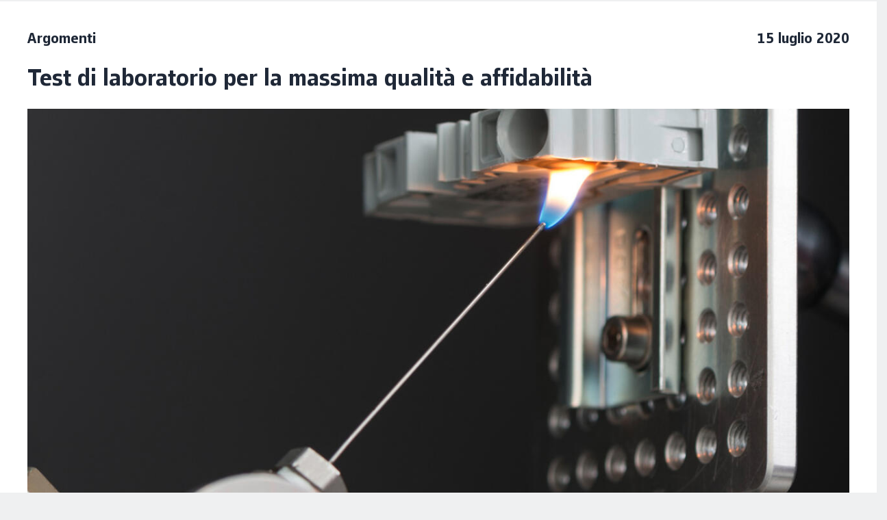

--- FILE ---
content_type: text/html;charset=UTF-8
request_url: https://www.wago.com/it/test-di-laboratorio
body_size: 59139
content:
























<!DOCTYPE html>
<html lang="it" class="desktop" prefix="og: http://ogp.me/ns#">

<head>
	<link rel="preconnect" href="https://www.googletagmanager.com" >
	<link rel="preconnect" href="https://cdns.eu1.gigya.com" >
	<link rel="preconnect" href="https://app.usercentrics.eu" >
	<link rel="preconnect" href="https://17a0qc.wago.com" >

	<meta charset="utf-8"/>

	<title>Test di laboratorio | WAGO IT</title>

	<meta name="description" content="Il laboratorio di test di WAGO effettua prove meccaniche, elettriche e climatiche per garantire la massima sicurezza. "/>
					<meta name="robots" content="index,follow"/>
					<meta name="_csrf" content="5cbe6d0b-07e0-4633-abf4-f277eef9dd63">

	<meta name="viewport" content="width=device-width, initial-scale=1"/>
	<meta name="format-detection" content="telephone=no"/>

	





	
		<meta property="og:title" content="Test di laboratorio per la massima qualità e affidabilità">
	

	
		<meta property="og:description" content="Per utilizzare i morsetti a livello globale, questi devono soddisfare determinati standard e ottenere i certificati di prova.">
	

	
		
		<meta property="og:image" content="https://www.wago.com/medias/MM-4737-laborpruefung-2015-08-19-Labor09267-2000x1125.jpg?context=bWFzdGVyfGltYWdlc3wzMDE3MDR8aW1hZ2UvanBlZ3xhVzFoWjJWekwyZ3lOUzlvWVdJdk1UQTBNamswTWpVMk5EYzJORFl1YW5CbnxlMzViMjJkODQ1ZjA2OTE1NjJkOTlhMzliYjMwZmU2YjhmZDMyYjViOWQyYWQzZjI3MDgzOGYzNWZiOWFjNGQy">
	

	
	
		
			
				
			
			
		
		<meta property="og:url" content="https://www.wago.com/it/test-di-laboratorio">
	

	
		<meta property="og:site_name" content="WAGO Italy">
	

	

	
		<meta property="og:type" content="website">
	


<script type="application/ld+json">
{
	"@context": "https://schema.org",
	"@type": "Organization",
	"@id": "#publisher",
	"name": "WAGO Kontakttechnik GmbH",
	"url": "https://www.wago.com/it/",
	"logo" : {
		"@type" : "ImageObject",
		"url" : "/_ui/desktop/common/images/logo.png"
	},
	"sameAs": [""]
}
</script>
<script type="application/ld+json">
{
	"@context": "https://schema.org",
	"@type": "Corporation",
	"name": "WAGO Kontakttechnik GmbH",
	"url": "https://www.wago.com/it/",
	"logo" : "/_ui/desktop/common/images/logo.png",
	"brand": "WAGO",
	"award": [""],
	"sameAs": [""],
	"contactPoint":
	{
		"@type": "PostalAddress",
		"streetAddress": "Via Parini,1",
		"postalCode": "40033",
		"addressLocality": "Casalecchio di Reno (BO)",
		"telephone": "+39 051 6132112",
		"contactType": "customer service",
		"areaServed": ["IT"],
		"availableLanguage": ["it"]
	}
}
</script>
<link rel="icon" type="image/png" sizes="16x16" href="/_ui/desktop/common/images/favicon-16x16.png">
	<link rel="icon" type="image/png" sizes="32x32" href="/_ui/desktop/common/images/favicon-32x32.png">
	<meta name="mobile-web-app-capable" content="yes">
	<meta name="apple-mobile-web-app-status-bar-style" content="default">
	<link rel="apple-touch-icon" href="/_ui/desktop/common/images/apple-touch-icon.png">
	<link rel="mask-icon" href="/_ui/desktop/common/images/safari-pinned-tab.svg" color="#8bb63b">
	<meta name="msapplication-TileColor" content="#ffffff">
	<meta name="theme-color" content="#ffffff">
	<meta name="application-name" content="Test di laboratorio | WAGO IT"/>
	<meta name="msapplication-tooltip" content="Test di laboratorio | WAGO IT"/>
	<meta name="apple-mobile-web-app-title" content="Test di laboratorio | WAGO IT"/>

	<link rel="manifest" href="/manifest.json" />
	<link rel="preload" as="font" type="font/woff2" href="/_ui/desktop/common/fonts/WAGOConnective/WAGOConnectiveVar.woff2" crossorigin>
	<link rel="preload" as="font" type="font/woff" href="/_ui/desktop/common/fonts/WAGOConnective/WAGOConnectiveVar.woff" crossorigin>

	<script defer  type="text/javascript" src="https://cdns.eu1.gigya.com/JS/gigya.js?apikey=4_jNcuusPvKQHlCEmtxa73lA&lang=it"></script>
	<link rel="stylesheet" href="/_ui/desktop/common/js/assets/base-CUCuCZqV.css">
<link rel="stylesheet" href="/_ui/desktop/common/js/assets/entry-stage-B08HhYgb.css">
<link rel="stylesheet" href="/_ui/desktop/common/js/assets/wg-stage-CuANq0SK.css">
<link rel="stylesheet" href="/_ui/desktop/common/js/assets/cms-CdZyLRyA.css">
<script type="module" src="/_ui/desktop/common/js/cms-DVi_Myi0.js"></script>
<script id="usercentrics-cmp" src="https://web.cmp.usercentrics.eu/ui/loader.js"
			
			data-language="it"
			data-settings-id="Ysihcld-MbLnGT"
			async></script>
<!-- Google Tag Manager -->
<script type="text/javascript">

	dataLayer = [{"userData":{"loggedIn":false,"testUser":false,"customerRoles":["ANONYM"],"customerRole":"ANONYM"},"serverData":{"name":"www.wago.com"},"pageData":{"pageType":"page_00001BXI","templateName":"content_article_page_template___topic"},"currency":"EUR"}];

	_trboq = [];

	window._uxa = window._uxa || [];
</script>

<script>
    let pageType;
    
pageType = "other";
	

_trboq.push(["page", {
    type: pageType
}]);
</script>
<script type="text/javascript">

window.dataLayer = window.dataLayer || [];
function gtag() {
	dataLayer.push(arguments);
}


gtag("consent", "default", {
	ad_user_data: "denied",
	ad_personalization: "denied",
	ad_storage: "denied",
	analytics_storage: "denied",
	wait_for_update: 2000 // milliseconds to wait for update
});


gtag("set", "ads_data_redaction", true);
</script>

<script type="text/javascript" nonce="">

(function(w, d, s, l, i) {
	w[l] = w[l] || [];
	w[l].push({
		'gtm.start': new Date().getTime(),
		event: 'gtm.js'
	});
	var f = d.getElementsByTagName(s)[0],
		j = d.createElement(s),
		dl = l != 'dataLayer' ? '&l=' + l : '';
	j.async = true;
	j.src =
		'https://www.googletagmanager.com/gtm.js?id=' + i + dl;
	f.parentNode.insertBefore(j, f);
})(window, document, 'script', 'dataLayer', 'GTM-MVQMBN');
</script>


<script>
	(function (sCDN, sCDNProject, sCDNWorkspace, sCDNVers) {
		if (
			window.localStorage !== null &&
			typeof window.localStorage === "object" &&
			typeof window.localStorage.getItem === "function" &&
			window.sessionStorage !== null &&
			typeof window.sessionStorage === "object" &&
			typeof window.sessionStorage.getItem === "function"
		) {
			sCDNVers =
				window.sessionStorage.getItem("jts_preview_version") ||
				window.localStorage.getItem("jts_preview_version") ||
				sCDNVers;
		}
		window.jentis = window.jentis || {};
		window.jentis.config = window.jentis.config || {};
		window.jentis.config.frontend = window.jentis.config.frontend || {};
		window.jentis.config.frontend.cdnhost =
			sCDN + "/get/" + sCDNWorkspace + "/web/" + sCDNVers + "/";
		window.jentis.config.frontend.vers = sCDNVers;
		window.jentis.config.frontend.env = sCDNWorkspace;
		window.jentis.config.frontend.project = sCDNProject;
		window._jts = window._jts || [];
		var f = document.getElementsByTagName("script")[0];
		var j = document.createElement("script");
		j.async = true;
		j.src = window.jentis.config.frontend.cdnhost + "gsth7p.js";
		f.parentNode.insertBefore(j, f);
	})("https://17a0qc.wago.com","wago-com","live", "_");

	_jts.push({ track: "pageview" });
	_jts.push({ track: "submit" });
</script>
<link rel="canonical" href="https://www.wago.com/it/test-di-laboratorio">
		<link rel="alternate" href="https://www.wago.com/de/smart-factory/prozess-verfahrenstechnik/explosionsschutz/laborpruefung" hreflang="de"/>
		<link rel="alternate" href="https://www.wago.com/no/laboratorietester" hreflang="no"/>
		<link rel="alternate" href="https://www.wago.com/us/laboratory-tests" hreflang="en-US"/>
		<link rel="alternate" href="https://www.wago.com/fi/laboratoriotestit" hreflang="fi"/>
		<link rel="alternate" href="https://www.wago.com/bg/лабораторни-тестове" hreflang="bg"/>
		<link rel="alternate" href="https://www.wago.com/in/laboratory-tests" hreflang="en-IN"/>
		<link rel="alternate" href="https://www.wago.com/ae/laboratory-tests" hreflang="en-AE"/>
		<link rel="alternate" href="https://www.wago.com/fr/developpement-durable/normes-de-qualité/essai-de-laboratoire" hreflang="fr"/>
		<link rel="alternate" href="https://www.wago.com/be-nl/kwaliteitsnormen/laboratoriumtest" hreflang="nl-BE"/>
		<link rel="alternate" href="https://www.wago.com/hu/laboratóriumi-vizsgálatok" hreflang="hu"/>
		<link rel="alternate" href="https://www.wago.com/mx-en/laboratory-tests" hreflang="en-MX"/>
		<link rel="alternate" href="https://www.wago.com/global/laboratory-tests" hreflang="x-default"/>
		<link rel="alternate" href="https://www.wago.com/at/qualitaetsstandards/laborpruefung" hreflang="de-AT"/>
		<link rel="alternate" href="https://www.wago.com/nl/kwaliteitsstandaards/laboratoriumstest" hreflang="nl-NL"/>
		<link rel="alternate" href="https://www.wago.com/ch-fr/normes-de-qualité/essai-de-laboratoire" hreflang="fr-CH"/>
		<link rel="alternate" href="https://www.wago.com/au/laboratory-tests" hreflang="en-AU"/>
		<link rel="alternate" href="https://www.wago.com/ch-de/qualitaetsstandards/laborpruefung" hreflang="de-CH"/>
		<link rel="alternate" href="https://www.wago.com/be-de/qualitaetsstandards/laborpruefung" hreflang="de-BE"/>
		<link rel="alternate" href="https://www.wago.com/tr-en/laboratory-tests" hreflang="en-TR"/>
		<link rel="alternate" href="https://www.wago.com/de-en/smart-factory/process-engineering/explosion-protection/laboratory-tests" hreflang="en-DE"/>
		<link rel="alternate" href="https://www.wago.com/kr/실험실-테스트" hreflang="ko"/>
		<link rel="alternate" href="https://www.wago.com/tw/實驗室測試" hreflang="zh-TW"/>
		<link rel="alternate" href="https://www.wago.com/br/testes-de-laboratorio" hreflang="pt-BR"/>
		<link rel="alternate" href="https://www.wago.com/it/test-di-laboratorio" hreflang="it"/>
		<link rel="alternate" href="https://www.wago.com.cn/cn/laboratory-tests" hreflang="zh"/>
		<link rel="alternate" href="https://www.wago.com/es/pruebas-laboratorio" hreflang="es"/>
		<link rel="alternate" href="https://www.wago.com/mx-es/pruebas-laboratorio" hreflang="es-MX"/>
		<link rel="alternate" href="https://www.wago.com/cz/laboratorni-zkousky" hreflang="cs"/>
		<link rel="alternate" href="https://www.wago.com/be-fr/normes-de-qualité/essai-de-laboratoire" hreflang="fr-BE"/>
		<link rel="alternate" href="https://www.wago.com/jp/lab-test" hreflang="ja"/>
		<link rel="alternate" href="https://www.wago.com/sg/laboratory-tests" hreflang="en-SG"/>
		<link rel="alternate" href="https://www.wago.com/pl/standardy-jakosciowe/testy-laboratoryjne" hreflang="pl"/>
		<link rel="alternate" href="https://www.wago.com/dk/laboratorietests" hreflang="da"/>
		<link rel="alternate" href="https://www.wago.com/ro/teste-de-laborator" hreflang="ro"/>
		<link rel="alternate" href="https://www.wago.com/gb/laboratory-tests" hreflang="en-GB"/>
		<link rel="alternate" href="https://www.wago.com/tr/laboratuvar-testleri" hreflang="tr"/>
		</head>

<body id="page-top" class="page-page-00001BXI pageType-ContentArticlePage template-pages-contentArticle-contentArticlePage " data-page-id="page_00001BXI" >

<!-- Google Tag Manager (noscript) -->
<noscript><iframe src="https://www.googletagmanager.com/ns.html?id=GTM-MVQMBN"
				  height="0" width="0" style="display:none;visibility:hidden"></iframe></noscript>
<!-- End Google Tag Manager (noscript) -->
<svg width="0" height="0" style="position:absolute"><symbol fill="currentColor" viewBox="0 0 24 24" id="icon-360-degrees" xmlns="http://www.w3.org/2000/svg"><path d="M18.822 8.033c-1.945-.8-4.517-1.24-7.238-1.24-1.073 0-2.12.071-3.117.203.186-.739.401-1.443.677-2.056.696-1.549 1.586-2.438 2.44-2.438.611 0 1.239.461 1.803 1.287l-1.902.952 3.796 1.262 1.262-3.796-1.81.906C13.852 1.747 12.763 1 11.584 1c-1.493 0-2.845 1.18-3.809 3.323-.392.871-.7 1.872-.926 2.95-.909.197-1.754.45-2.504.759C2.188 8.919 1 10.18 1 11.584s1.188 2.665 3.345 3.551c.751.309 1.595.562 2.504.759.227 1.079.535 2.079.926 2.951.963 2.143 2.315 3.322 3.809 3.322 1.494 0 2.846-1.18 3.81-3.322.877-1.953 1.359-4.532 1.359-7.261h-1.5c0 2.522-.437 4.882-1.228 6.646-.696 1.549-1.586 2.438-2.441 2.438-.855 0-1.744-.889-2.44-2.438-.275-.613-.49-1.317-.677-2.056a23.51 23.51 0 0 0 2.361.188l-.016 2.089 2.85-2.806-2.806-2.85-.016 2.054a21.72 21.72 0 0 1-2.686-.238 20.153 20.153 0 0 1-.238-3.025c0-1.052.093-2.061.239-3.025a21.973 21.973 0 0 1 3.43-.268c2.531 0 4.898.4 6.668 1.128 1.513.622 2.416 1.431 2.416 2.165s-.903 1.542-2.416 2.165l.57 1.387c2.157-.886 3.346-2.147 3.346-3.551 0-1.404-1.188-2.666-3.346-3.552l-.001-.002Zm-12.24 6.251a12.88 12.88 0 0 1-1.666-.534c-1.512-.622-2.415-1.431-2.415-2.165s.903-1.543 2.415-2.165a12.88 12.88 0 0 1 1.666-.534 22.162 22.162 0 0 0-.167 2.699c0 .924.06 1.828.167 2.699Z"/></symbol><symbol fill="none" viewBox="0 0 26 11" id="icon-applepay" xmlns="http://www.w3.org/2000/svg"><path fill-rule="evenodd" clip-rule="evenodd" d="M3.346 1.933c.47.04.94-.238 1.234-.59C4.87.981 5.06.496 5.01 0c-.415.02-.93.278-1.223.64-.27.312-.5.817-.44 1.293Zm5.592 6.384V.59h2.864c1.479 0 2.512 1.03 2.512 2.537s-1.053 2.548-2.551 2.548h-1.64v2.642H8.938Zm-3.932-6.29c-.414-.024-.792.126-1.097.248-.197.078-.363.144-.49.144-.141 0-.315-.07-.509-.148-.255-.103-.546-.22-.852-.214-.7.01-1.35.411-1.708 1.05C-.385 4.388.159 6.28.869 7.32c.347.516.763 1.08 1.312 1.061.241-.01.415-.084.594-.16.207-.09.422-.182.757-.182.324 0 .53.09.727.176.187.082.367.161.634.156.568-.01.926-.515 1.273-1.03.376-.554.54-1.094.565-1.176l.003-.01-.013-.006c-.125-.058-1.084-.502-1.093-1.693-.01-1 .76-1.507.881-1.586l.015-.01c-.49-.734-1.254-.813-1.518-.833Zm11.472 6.35c.744 0 1.435-.383 1.748-.987h.024v.927h1.097V4.47c0-1.116-.881-1.834-2.237-1.834-1.259 0-2.189.728-2.223 1.73h1.067c.088-.476.524-.789 1.121-.789.725 0 1.131.342 1.131.972v.426l-1.478.09c-1.376.084-2.12.654-2.12 1.645 0 1.001.768 1.665 1.87 1.665Zm.318-.918c-.631 0-1.033-.307-1.033-.778 0-.486.387-.768 1.126-.813l1.317-.084v.436c0 .724-.607 1.24-1.41 1.24Zm6.19 1.16c-.476 1.353-1.02 1.8-2.175 1.8a3.23 3.23 0 0 1-.45-.03v-.927c.073.01.254.02.347.02.524 0 .818-.224 1-.804l.107-.342-2.008-5.625h1.24l1.395 4.565h.024l1.396-4.565h1.204l-2.08 5.908ZM10.121 1.601h1.367c1.028 0 1.615.555 1.615 1.531 0 .977-.587 1.537-1.62 1.537h-1.361V1.6Z" fill="#000"/></symbol><symbol fill="currentColor" viewBox="0 0 24 24" id="icon-arrow-left" xmlns="http://www.w3.org/2000/svg"><path d="m4.67 12.75 6.89 7.752-1.12.997L1.997 12l8.443-9.498 1.12.997-6.89 7.751H22v1.5H4.67Z"/></symbol><symbol fill="currentColor" viewBox="0 0 24 24" id="icon-audience" xmlns="http://www.w3.org/2000/svg"><path d="M19.308 11.293a1.214 1.214 0 0 0 0-2.426 1.214 1.214 0 0 0 0 2.426ZM4.691 11.293a1.214 1.214 0 0 0 0-2.426 1.214 1.214 0 0 0 0 2.426ZM5.982 12.086c-.139-.021-.278-.043-.423-.043H3.825A2.828 2.828 0 0 0 1 14.867v1.508h3.068a6.096 6.096 0 0 1 1.914-4.289ZM12.067 10.5a2.752 2.752 0 0 1-2.75-2.75A2.752 2.752 0 0 1 12.067 5a2.752 2.752 0 0 1 2.75 2.75 2.752 2.752 0 0 1-2.75 2.75Zm0-4c-.69 0-1.25.561-1.25 1.25S11.377 9 12.067 9c.689 0 1.25-.561 1.25-1.25s-.561-1.25-1.25-1.25ZM18.349 18.772H5.689V16.42a4.756 4.756 0 0 1 4.75-4.75h3.159a4.756 4.756 0 0 1 4.75 4.75v2.352Zm-11.158-1.5h9.658v-.852a3.254 3.254 0 0 0-3.25-3.25H10.44a3.254 3.254 0 0 0-3.25 3.25v.852ZM20.175 12.043h-1.734c-.134 0-.262.021-.391.039a6.097 6.097 0 0 1 1.918 4.293H23v-1.508a2.827 2.827 0 0 0-2.824-2.824Z"/></symbol><symbol fill="currentColor" viewBox="0 0 24 24" id="icon-automotive" xmlns="http://www.w3.org/2000/svg"><path d="m22.244 9.741-.207-.415h-3.798L15.861 4H4.343L1 9.85v7.132h2.472c.037.144.073.288.132.426a3.016 3.016 0 0 0 2.784 1.845c1.218 0 2.31-.724 2.783-1.845a2.96 2.96 0 0 0 .149-.483v.057h4.864c.037.144.074.288.132.426a3.016 3.016 0 0 0 2.783 1.845 3.014 3.014 0 0 0 2.782-1.844c.059-.138.095-.283.133-.427h2.024l.207-.415c.028-.057.694-1.412.694-3.413s-.667-3.356-.695-3.413ZM14.889 5.5l1.709 3.826h-5.771V5.5h4.062Zm-9.676 0h4.114v3.826H3.026L5.213 5.5Zm2.576 11.324a1.519 1.519 0 0 1-1.401.929 1.519 1.519 0 0 1-1.402-2.113 1.521 1.521 0 1 1 2.803 1.184Zm10.712 0a1.52 1.52 0 0 1-2.922-.592 1.521 1.521 0 1 1 2.922.592Zm2.564-1.342h-1.051a3.04 3.04 0 0 0-.132-.426A3.015 3.015 0 0 0 17.1 13.21c-1.217 0-2.31.725-2.783 1.845-.059.138-.095.283-.133.427H9.32v.057a3.062 3.062 0 0 0-.149-.483 3.016 3.016 0 0 0-2.783-1.846c-1.217 0-2.31.725-2.784 1.846a3.04 3.04 0 0 0-.132.426H2.5v-4.656h18.565c.158.465.374 1.291.374 2.328a7.339 7.339 0 0 1-.374 2.328Z"/></symbol><symbol fill="currentColor" viewBox="0 0 24 24" id="icon-award" xmlns="http://www.w3.org/2000/svg"><path d="M18.986 8.064A6.994 6.994 0 0 0 12 1.078c-3.852 0-6.985 3.134-6.985 6.986 0 1.943.799 3.701 2.083 4.97v9.887l4.845-3.124 5.077 3.08v-9.966a6.959 6.959 0 0 0 1.966-4.847Zm-12.471 0A5.492 5.492 0 0 1 12 2.578a5.493 5.493 0 0 1 5.486 5.486A5.492 5.492 0 0 1 12 13.55a5.491 5.491 0 0 1-5.485-5.486Zm5.404 9.963L8.598 20.17V14.16a6.935 6.935 0 0 0 6.922-.072v6.125l-3.601-2.186Z"/><path d="M9.74 11.542 12 9.9l2.26 1.642-.864-2.657 2.26-1.642h-2.793L12 4.587l-.863 2.656H8.344l2.259 1.642-.863 2.657Z"/></symbol><symbol fill="currentColor" viewBox="0 0 24 24" id="icon-badminton" xmlns="http://www.w3.org/2000/svg"><path d="m22.037 14.992-4.438-2.876-1.058-5.348-4.941.086-2.697-4.923-3.857 12.694-.44-.44-.511.34c-.072.048-1.754 1.185-2.078 2.971-.174.964.069 1.91.722 2.812 1.014 1.401 2.19 1.762 3.133 1.762.186 0 .362-.014.527-.036.87-.12 1.698-.555 2.388-1.245l1.23-1.19-.543-.544 12.563-4.06v-.003Zm-3.463-.457L8.316 17.85l-.718-.757 7.911-7.816.743 3.752 2.322 1.506ZM9.302 5.78l1.418 2.59 3.635-.063-7.79 7.697-.281-.296L9.301 5.78h.001ZM7.734 19.72c-.324.324-.855.731-1.541.826-.871.13-1.605-.244-2.239-1.118-.408-.564-.559-1.107-.461-1.659.121-.683.597-1.254.968-1.607l3.418 3.418-.145.14Z"/></symbol><symbol fill="currentColor" viewBox="0 0 24 24" id="icon-battery" xmlns="http://www.w3.org/2000/svg"><path d="M16.844 8.827a27.444 27.444 0 0 0-.861-4.024l-.159-.538h-1.705V3H8.062v1.265H6v16.369h9.825l.159-.538c.387-1.312.676-2.624.86-3.896.191-1.285.289-2.528.289-3.697 0-1.093-.097-2.331-.288-3.677l-.001.001Zm-1.485 7.155a26.097 26.097 0 0 1-.662 3.152H7.499V5.765h7.197c.29 1.07.513 2.166.663 3.268.182 1.281.273 2.448.273 3.471a23.74 23.74 0 0 1-.273 3.478Z"/><path d="m11.51 11.129 1.241-2.241-1.225-.678-2.392 4.319h2.77l-.982 1.832-1.003-.535.769 2.524 2.524-.769-1.055-.562 2.086-3.89H11.51Z"/></symbol><symbol viewBox="0 0 2299 1024" fill="currentColor" id="icon-bilibli" xmlns="http://www.w3.org/2000/svg"><path d="M1775.84 322.588c6.017 1.003 53.146-9.526 55.151-6.016 3.008 4.512 24.066 155.925 18.55 156.927s-44.62 10.028-44.62 10.028c-3.01-20.556-28.579-147.903-29.08-160.939m75.205-14.54 20.556 162.945c10.529-.502 53.145-3.51 57.156-4.011-6.017-61.668-16.545-158.934-16.545-158.934-20.055-4.01-41.113-4.01-61.167 0m-40.61 226.117s92.752-23.564 126.344-12.033c17.046 61.668 48.13 407.611 51.139 421.65-21.057 2.506-90.246 8.523-95.761 10.027-4.512-26.071-81.723-403.1-81.723-419.644m343.436-207.566c5.515 1.504 54.65-5.014 55.15-1.504 1.003 12.033 6.017 157.429.502 157.93s-44.622 4.011-44.622 4.011c-1.002-20.054-12.032-146.9-11.03-160.437m75.707-4.011 4.01 160.939c10.53 0 52.644 2.507 57.156 2.005-1.002-61.668 0-158.933 0-158.933-20.054-3.51-40.61-5.014-61.166-4.011M2164.9 538.677s94.759-12.534 126.846 2.507c7.02 72.197 6.017 408.614 7.02 422.652-21.56 0-90.247 1.003-95.762 2.005-1.003-26.07-39.608-410.619-38.104-427.164M1944.8 125.05c54.65 278.76 96.263 755.058 97.767 785.641 0 0 43.117 1.003 91.75 4.011-28.578-300.319-63.674-780.127-63.172-795.669-12.033-13.537-126.345 6.017-126.345 6.017m-120.328 659.297c-10.528-78.213-290.29-166.955-447.72-138.377 0 0-19.553-172.47-27.074-339.426-6.518-143.39-1.003-282.77.501-305.833-10.528-7.52-123.837 46.627-185.004 69.188 0 0 73.2 309.845 126.345 952.597 0 0 84.73 9.025 230.127-19.052s317.365-115.816 302.825-219.097M1482.541 925.23l-24.567-176.983c6.017-3.008 156.928 53.145 172.972 63.173-2.507 11.03-148.405 113.81-148.405 113.81M610.665 322.588c6.016 1.003 53.144-9.526 55.15-6.016 3.008 4.512 24.066 155.925 18.55 156.927s-44.621 10.028-44.621 10.028c-3.008-20.556-28.578-147.903-29.08-160.939m75.206-14.54 20.556 162.945c10.528-.502 53.145-3.51 57.155-4.011-6.517-61.668-16.545-158.934-16.545-158.934-20.054-4.01-41.112-4.01-61.166 0m-40.611 226.117s92.753-23.564 126.344-12.033c17.047 61.668 48.132 407.611 51.14 421.65-21.058 2.506-90.246 8.523-95.761 10.027-4.513-26.071-81.723-403.1-81.723-419.644m343.436-207.566c5.515 1.504 54.65-5.014 55.15-1.504 1.003 12.033 6.017 157.429.502 157.93s-44.622 4.011-44.622 4.011c-1.003-20.054-11.531-146.9-11.03-160.437m75.706-4.011 4.011 160.939c10.53 0 52.644 2.507 57.156 2.005-1.003-61.668 0-158.933 0-158.933-20.054-3.51-40.61-4.512-61.167-4.011m-64.676 216.089s94.758-12.534 126.846 2.507c7.02 72.197 6.016 408.614 7.02 422.652-21.56 0-90.247 1.003-95.762 2.005-.501-26.07-39.608-410.619-38.104-427.164m-220.1-413.627c54.65 278.76 96.263 755.058 97.767 785.641 0 0 43.117 1.003 91.75 4.011-28.578-300.319-63.674-780.127-63.172-796.17-12.033-13.036-126.345 6.518-126.345 6.518M659.297 784.347c-10.529-78.213-290.291-166.955-447.72-138.377 0 0-19.554-172.47-27.074-339.426-6.518-143.39-1.003-282.77.501-305.833C174.476-6.31 61.167 47.338 0 69.899c0 0 73.2 309.845 126.344 952.597 0 0 84.731 9.025 230.128-19.052s317.365-115.816 302.825-219.097M317.365 925.23l-24.567-176.983c6.017-3.008 156.928 53.145 172.972 63.173-2.507 11.03-148.405 113.81-148.405 113.81"/></symbol><symbol fill="currentColor" viewBox="0 0 24 24" id="icon-building" xmlns="http://www.w3.org/2000/svg"><path d="M14.598 9.823V3H3v18.544h17.408v-8.298l-5.81-3.423Zm-1.5 10.221H4.5V4.5h8.598v15.544Zm5.811 0h-1.388v-2.968h-1.5v2.968h-1.423v-8.48l4.311 2.54v5.94Z"/><path d="M7.885 6.419H6.31v1.5h1.575v-1.5Zm0 3.402H6.31v1.5h1.575v-1.5Zm0 3.402H6.31v1.5h1.575v-1.5Zm0 3.401H6.31v1.5h1.575v-1.5Zm3.402-10.205H9.712v1.5h1.575v-1.5Zm0 3.402H9.712v1.5h1.575v-1.5Zm0 3.402H9.712v1.5h1.575v-1.5Zm0 3.401H9.712v1.5h1.575v-1.5Z"/></symbol><symbol viewBox="0 0 512 512" style="enable-background:new 0 0 512 512" xml:space="preserve" id="icon-burger" xmlns="http://www.w3.org/2000/svg"><path d="M0 426.7h512v-56.9H0v56.9zm0-142.3h512v-56.9H0v56.9zM0 85.3v56.9h512V85.3H0z"/></symbol><symbol fill="currentColor" viewBox="0 0 24 24" id="icon-calendar" xmlns="http://www.w3.org/2000/svg"><path d="M18.704 4.373V3h-1.5v1.373H6.296V3.019h-1.5v1.354H2V20.6h19.5V4.373h-2.796ZM20 5.873v2.551H3.5V5.873H20ZM3.5 19.1V9.924H20V19.1H3.5Z"/><path d="M8.014 11.592h-1.94v1.94h1.94v-1.94Zm4.706 0h-1.94v1.94h1.94v-1.94Zm0 3.895h-1.94v1.939h1.94v-1.939Zm-4.706 0h-1.94v1.939h1.94v-1.939Zm9.411-3.895h-1.939v1.94h1.939v-1.94Zm0 3.895h-1.939v1.939h1.939v-1.939Z"/></symbol><symbol fill="currentColor" viewBox="0 0 24 24" id="icon-cart" xmlns="http://www.w3.org/2000/svg"><path d="m18.608 14.927.315-.312c.604-.605 1.705-2.285 2.166-3.462.808-2.065.519-4.292.506-4.382l-.121-.927H6.822L6.518 3H3v1.5h2.17l1.523 14.226c-.001.037-.011.071-.011.109a2.752 2.752 0 0 0 2.75 2.75 2.745 2.745 0 0 0 2.598-1.886l1.75-.019a2.744 2.744 0 0 0 2.604 1.906 2.752 2.752 0 0 0 2.75-2.75 2.752 2.752 0 0 0-2.75-2.75c-1.29 0-2.367.895-2.662 2.095l-1.621.018a2.75 2.75 0 0 0-2.668-2.113c-.541 0-1.042.162-1.467.432l-.17-1.59H18.61l-.002-.001Zm1.533-7.583c.037.644.042 2.011-.448 3.263-.343.874-1.203 2.238-1.712 2.82H7.634l-.651-6.083h13.158Zm-3.759 10.241c.689 0 1.25.561 1.25 1.25s-.561 1.25-1.25 1.25-1.25-.561-1.25-1.25.561-1.25 1.25-1.25Zm-6.951 0c.689 0 1.25.561 1.25 1.25s-.561 1.25-1.25 1.25c-.574 0-1.038-.397-1.184-.925l-.045-.425c.054-.64.576-1.15 1.23-1.15h-.001Z"/></symbol><symbol fill="currentColor" viewBox="0 0 24 24" id="icon-cash" xmlns="http://www.w3.org/2000/svg"><path d="M8.419 10.061c.392-.009.761.086 1.09.277l.751-1.299a3.583 3.583 0 0 0-1.877-.478 3.585 3.585 0 0 0-3.425 2.893H3.99v1.5h.991a3.59 3.59 0 0 0 3.488 2.772h.086a3.572 3.572 0 0 0 1.488-.362l-.658-1.348a2.056 2.056 0 0 1-.865.21h-.05a2.086 2.086 0 0 1-1.915-1.272h2.167v-1.5H6.511a2.08 2.08 0 0 1 1.909-1.393h-.001Z"/><path d="M15.665 5a7.207 7.207 0 0 0-3.702 1.036A7.202 7.202 0 0 0 8.246 5C4.25 5 1 8.245 1 12.234s3.25 7.234 7.246 7.234a7.192 7.192 0 0 0 3.72-1.038 7.194 7.194 0 0 0 3.7 1.038c3.995 0 7.246-3.245 7.246-7.234S19.661 5 15.666 5h-.001ZM2.499 12.234c0-3.162 2.578-5.734 5.746-5.734 3.168 0 5.746 2.572 5.746 5.734s-2.578 5.734-5.746 5.734c-3.168 0-5.746-2.572-5.746-5.734Zm13.166 5.734a5.722 5.722 0 0 1-2.398-.531 7.205 7.205 0 0 0 2.224-5.203 7.206 7.206 0 0 0-2.227-5.206 5.737 5.737 0 0 1 2.401-.529c3.168 0 5.746 2.572 5.746 5.734s-2.578 5.735-5.746 5.735Z"/></symbol><symbol fill="currentColor" viewBox="0 0 24 24" id="icon-celebrating-people" xmlns="http://www.w3.org/2000/svg"><path d="M5.136 10.087c0 .355.126.655.377.9.252.246.549.369.892.369.343 0 .64-.123.892-.369s.377-.546.377-.9c0-.343-.126-.64-.377-.892a1.218 1.218 0 0 0-.892-.377 1.22 1.22 0 0 0-.892.377 1.218 1.218 0 0 0-.377.892ZM9.682 11.474c-.381.381-.92 1.002-1.345 1.505a2.623 2.623 0 0 0-1.951-.843c-.789 0-1.487.339-1.957.861-.427-.505-.974-1.137-1.36-1.522l-1.061 1.061c.553.553 1.538 1.741 1.819 2.083v8.003h1.5v-3.837h1.351v3.828h1.5v-3.828h2.047l-1.201-4.288c.368-.445 1.218-1.461 1.718-1.961l-1.061-1.061.001-.001Zm-4.355 5.809v-2.78c0-.479.475-.867 1.059-.867.478 0 .898.266 1.013.615l.849 3.032H5.327ZM17.114 10.68c.343 0 .641-.123.892-.369a1.21 1.21 0 0 0 .377-.9 1.22 1.22 0 0 0-.377-.892 1.22 1.22 0 0 0-.892-.377 1.22 1.22 0 0 0-.892.377 1.22 1.22 0 0 0-.377.892c0 .355.126.655.377.9.252.246.549.369.892.369ZM20.452 11.123a47.39 47.39 0 0 0-1.38 1.484 2.094 2.094 0 0 0-1.881-1.185h-.154a2.1 2.1 0 0 0-1.926 1.27 52.173 52.173 0 0 0-1.456-1.568l-1.061 1.061c.656.656 2.317 2.537 2.334 2.555l.011-.009v7.883h1.5v-5.051h1.352v5.051h1.5v-7.999c.375-.423 1.662-1.869 2.223-2.43l-1.062-1.062Zm-4.014 4.938V13.52a.6.6 0 0 1 .599-.599h.154a.6.6 0 0 1 .599.599v2.541h-1.352ZM12.8 5.452a2.669 2.669 0 0 0-1.109-1.732 2.664 2.664 0 0 0-2.009-.44l.265 1.477a1.185 1.185 0 0 1 1.377.959l.455 2.54 1.477-.265-.455-2.54-.001.001ZM17.516 5.628l1.477-.263-.221-1.242a1.19 1.19 0 0 1 .961-1.376l-.262-1.477a2.69 2.69 0 0 0-2.176 3.115l.221 1.243ZM4.762 4.123l-.22 1.243 1.477.262.22-1.242a2.674 2.674 0 0 0-.442-2.008 2.667 2.667 0 0 0-1.733-1.106l-.263 1.477c.645.115 1.076.731.961 1.376v-.002ZM22.165 4.776a.75.75 0 1 0-.413 1.44.75.75 0 0 0 .413-1.44ZM13.336 2.73a.75.75 0 1 0 .413-1.44.75.75 0 0 0-.413 1.44ZM3.119 6.56a.75.75 0 1 0-1.44-.413.75.75 0 0 0 1.44.413Z"/></symbol><symbol fill="currentColor" viewBox="0 0 32 33" id="icon-chat" xmlns="http://www.w3.org/2000/svg"><path fill-rule="evenodd" clip-rule="evenodd" d="M5.333 3.2A2.663 2.663 0 0 0 2.68 5.867l-.014 24L8 24.533h18.666c1.467 0 2.667-1.2 2.667-2.666v-16c0-1.467-1.2-2.667-2.666-2.667H5.332Zm0 2.667h21.334v16H6.892l-1.56 1.56V5.867Zm13.334 10.667H8V19.2h10.666v-2.666ZM8 12.534h16V15.2H8v-2.666Zm16-4H8V11.2h16V8.534Z"/></symbol><symbol fill="currentColor" viewBox="0 0 24 24" id="icon-check" xmlns="http://www.w3.org/2000/svg"><path d="m8.809 18.888-5.803-5.802 1.061-1.06 4.742 4.741L19.933 5.643l1.06 1.06L8.809 18.888Z"/></symbol><symbol fill="currentColor" viewBox="0 0 24 24" id="icon-chevron" xmlns="http://www.w3.org/2000/svg"><path d="M9.53 5.47 16.06 12l-6.53 6.53-1.06-1.06L13.94 12 8.47 6.53l1.06-1.06Z"/></symbol><symbol fill="currentColor" viewBox="0 0 24 24" id="icon-chevron-large" xmlns="http://www.w3.org/2000/svg"><path d="M14.996 12 7.44 20.502l1.122.996L17.003 12 8.561 2.502l-1.122.996L14.996 12Z"/></symbol><symbol fill="currentColor" viewBox="0 0 24 24" id="icon-clock" xmlns="http://www.w3.org/2000/svg"><path d="M11.75 21.5C6.374 21.5 2 17.126 2 11.75S6.374 2 11.75 2s9.75 4.374 9.75 9.75-4.374 9.75-9.75 9.75Zm0-18c-4.549 0-8.25 3.701-8.25 8.25 0 4.549 3.701 8.25 8.25 8.25 4.549 0 8.25-3.701 8.25-8.25 0-4.549-3.701-8.25-8.25-8.25Z"/><path d="M14.026 15.087 11 12.061V5.306h1.5v6.133l2.587 2.587-1.061 1.061Z"/></symbol><symbol fill="currentColor" viewBox="0 0 24 24" id="icon-compare" xmlns="http://www.w3.org/2000/svg"><path d="m15.393 2.387 1.075 1.046-3.722 3.828H22v1.5h-9.193l3.66 3.758-1.074 1.047-5.439-5.584 5.439-5.595Zm-6.785 8.05 5.44 5.583-5.44 5.595-1.075-1.046 3.723-3.829H2v-1.5h9.193l-3.66-3.757 1.075-1.046Z"/></symbol><symbol fill="currentColor" viewBox="0 0 24 24" id="icon-connection" xmlns="http://www.w3.org/2000/svg"><path d="M22.3 2.06 21.24 1l-2.97 2.97c-1.28-.89-3.04-1.05-4.41.32l-3.39 3.39.94.94-2.11 2.16 1.07 1.05 2.1-2.15 1.08 1.08-2.1 2.14 1.07 1.05 2.08-2.13 1.01 1.01L19 9.44c1.37-1.37 1.21-3.13.32-4.41l2.97-2.97h.01Zm-4.35 6.32-2.33 2.33-3.03-3.03 2.33-2.33c1.07-1.07 2.31-.4 2.87.16s1.23 1.8.16 2.87ZM4.29 13.86c-.74.74-1.09 1.68-.99 2.66.06.61.3 1.22.67 1.75L1 21.24l1.06 1.06 2.97-2.97c.62.43 1.35.68 2.09.68.8 0 1.62-.3 2.32-1.01l3.39-3.39-5.15-5.15-3.39 3.39v.01Zm4.09 4.09c-1.07 1.07-2.31.4-2.87-.16s-1.23-1.8-.16-2.87l2.33-2.33 3.03 3.03-2.33 2.33Z"/></symbol><symbol fill="currentColor" viewBox="0 0 24 24" id="icon-copy" xmlns="http://www.w3.org/2000/svg"><path d="m20.732 4.673-3.086-3.085H7.478v4.369h-4.21v16.427h13.254v-4.368h4.21V4.673ZM4.768 20.883V7.458h7.608v2.646h2.646v10.78H4.768Zm11.754-4.367V9.043l-3.086-3.085h-4.46v-2.87h7.609v2.647h2.646v10.782h-2.71v-.001Z"/></symbol><symbol fill="currentColor" viewBox="0 0 24 24" id="icon-cross" xmlns="http://www.w3.org/2000/svg"><path d="M20.06 5.06 19 4l-6.97 6.969L5.06 4 4 5.06l6.969 6.97L4 19l1.06 1.06 6.97-6.969L19 20.06 20.06 19l-6.969-6.97 6.969-6.97Z"/></symbol><symbol fill="currentColor" viewBox="0 0 24 24" id="icon-cross-reference" xmlns="http://www.w3.org/2000/svg"><path d="m10.202 12.877.003 1.5 4.658-.01-.01-4.658-1.5.003.004 2.098-4.6-4.582-1.06 1.063 4.602 4.582-2.097.004Z"/><path d="M16.522 5.957v-4.37H3.268v16.429h4.209v4.368h10.169l3.086-3.085V5.957h-4.21Zm-9.044 8.87v1.689h-2.71V3.088h10.255v2.869h-2.436v1.5h6.646v10.78h-2.646v2.647H8.979v-6.056H7.478Z"/></symbol><symbol fill="currentColor" viewBox="0 0 24 24" id="icon-delete" xmlns="http://www.w3.org/2000/svg"><path d="M20.434 3.976h-5.068V1H8.069v2.977H3v1.5h2.136v16.56h13.333V5.476h1.964l.001-1.5ZM9.568 2.499h4.297v1.389H9.568V2.499Zm7.402 18.036H6.637V5.476H16.97v15.059Z"/></symbol><symbol fill="currentColor" viewBox="0 0 24 24" id="icon-dialogue" xmlns="http://www.w3.org/2000/svg"><path d="M22.352 11.448a15.236 15.236 0 0 0-.479-2.24l-.159-.538h-6.04a13 13 0 0 0 .034-.846c0-.608-.054-1.298-.16-2.046a15.296 15.296 0 0 0-.479-2.239L14.911 3H1v9.588h2.658l1.588 2.294 1.588-2.294h.97v5.67h8.328l1.588 2.295 1.588-2.295h2.406l.159-.537c.215-.729.376-1.459.477-2.165.107-.712.162-1.405.162-2.062 0-.615-.054-1.306-.16-2.046Zm-16.304-.359-.802 1.159-.802-1.159H2.5V4.501h11.277c.123.491.219.987.286 1.484.097.683.146 1.302.146 1.84 0 .576-.049 1.195-.146 1.844-.066.462-.162.938-.285 1.421l-7.73-.001Zm14.819 4.25c-.067.465-.162.941-.284 1.42h-2.062l-.801 1.158-.803-1.158H9.304v-4.17h5.607l.158-.538c.187-.638.324-1.268.425-1.88h5.086c.122.487.217.984.285 1.485.097.676.146 1.294.146 1.839 0 .582-.049 1.2-.146 1.844h.002Z"/></symbol><symbol fill="none" viewBox="0 0 35 24" id="icon-diners-club" xmlns="http://www.w3.org/2000/svg"><rect width="34" height="23" x=".5" y=".5" fill="#fff" stroke="#1F2837" rx="3.5"/><path fill="#0079BE" d="M19.045 19.5c3.897.019 7.455-3.208 7.455-7.133 0-4.292-3.558-7.26-7.455-7.258h-3.354C11.747 5.108 8.5 8.076 8.5 12.367c0 3.926 3.247 7.152 7.19 7.133h3.355Z"/><path fill="#fff" d="M15.706 5.704c-3.604.001-6.524 2.95-6.525 6.588 0 3.638 2.921 6.586 6.525 6.587 3.605-.002 6.527-2.95 6.527-6.587 0-3.639-2.922-6.587-6.527-6.588Zm-4.136 6.588a4.18 4.18 0 0 1 2.656-3.897v7.793a4.18 4.18 0 0 1-2.656-3.896Zm5.617 3.897V8.395a4.179 4.179 0 0 1 2.657 3.897 4.18 4.18 0 0 1-2.657 3.897Z"/><path fill="#0079BE" d="M19.045 19.5c3.897.019 7.455-3.208 7.455-7.133 0-4.292-3.558-7.26-7.455-7.258h-3.354C11.747 5.108 8.5 8.076 8.5 12.367c0 3.926 3.247 7.152 7.19 7.133h3.355Z"/><path fill="#fff" d="M15.706 5.704c-3.604.001-6.524 2.95-6.525 6.588 0 3.638 2.921 6.586 6.525 6.587 3.605-.002 6.527-2.95 6.527-6.587 0-3.639-2.922-6.587-6.527-6.588Zm-4.136 6.588a4.18 4.18 0 0 1 2.656-3.897v7.793a4.18 4.18 0 0 1-2.656-3.896Zm5.617 3.897V8.395a4.179 4.179 0 0 1 2.657 3.897 4.18 4.18 0 0 1-2.657 3.897Z"/></symbol><symbol fill="currentColor" viewBox="0 0 24 24" id="icon-discount" xmlns="http://www.w3.org/2000/svg"><path d="M17.8 5.112 5.14 17.772l1.06 1.06 12.66-12.66-1.06-1.06ZM16.22 19.443a3.254 3.254 0 0 1-3.25-3.25 3.254 3.254 0 0 1 3.25-3.25 3.254 3.254 0 0 1 3.25 3.25 3.254 3.254 0 0 1-3.25 3.25Zm0-5c-.965 0-1.75.785-1.75 1.75s.785 1.75 1.75 1.75 1.75-.785 1.75-1.75-.785-1.75-1.75-1.75ZM7.779 11.026a3.227 3.227 0 0 1-2.298-.952 3.254 3.254 0 0 1 0-4.596c1.228-1.229 3.369-1.228 4.596 0 .614.614.952 1.43.952 2.298 0 .868-.338 1.684-.952 2.298a3.228 3.228 0 0 1-2.298.952Zm0-5a1.753 1.753 0 0 0-1.238 2.988c.661.662 1.814.662 2.475 0 .331-.331.513-.77.513-1.237 0-.467-.182-.907-.513-1.237a1.743 1.743 0 0 0-1.237-.514Z"/></symbol><symbol fill="currentColor" viewBox="0 0 24 24" id="icon-document" xmlns="http://www.w3.org/2000/svg"><path d="M16.145 5.74H7.61v1.5h8.535v-1.5ZM16.145 9.228H7.61v1.5h8.535v-1.5ZM11.877 12.716H7.61v1.5h4.267v-1.5Z"/><path d="M4.163 2.25v19.5h12.043l3.63-3.63V2.25H4.163Zm1.5 1.5h12.673v13.31h-3.19v3.19H5.663V3.75Z"/></symbol><symbol fill="currentColor" viewBox="0 0 24 24" id="icon-dot" xmlns="http://www.w3.org/2000/svg"><path d="M12 14.99a2.991 2.991 0 1 0 0-5.981 2.991 2.991 0 0 0 0 5.982Z"/></symbol><symbol fill="currentColor" viewBox="0 0 24 24" id="icon-download" xmlns="http://www.w3.org/2000/svg"><path d="M17.753 18.019H6v1.5h11.753v-1.5Zm-1.251-7.581-1.061-1.061-2.812 2.813V4h-1.5v8.19L8.317 9.377l-1.06 1.061 4.622 4.623 4.623-4.623Z"/></symbol><symbol fill="none" viewBox="0 0 24 24" id="icon-duplicate" xmlns="http://www.w3.org/2000/svg"><path d="m11.049 9.179 1.483 1.483H6.039v1.5h6.493l-1.483 1.483 1.06 1.06 3.294-3.293-3.294-3.294-1.06 1.06Z" fill="currentColor"/><path d="m20.732 4.673-3.086-3.085H7.478v4.369h-4.21v16.427h13.254v-4.368h4.21V4.673ZM8.977 16.515v-2.836h-1.5v4.336h7.545v2.868H4.768V7.457h2.709v1.687h1.5V3.088h7.608v2.646h2.646v10.782H8.976v-.001Z" fill="currentColor"/></symbol><symbol fill="currentColor" viewBox="0 0 24 24" id="icon-earth" xmlns="http://www.w3.org/2000/svg"><path d="M12 2.25c-5.376 0-9.75 4.374-9.75 9.75s4.374 9.75 9.75 9.75 9.75-4.374 9.75-9.75S17.376 2.25 12 2.25Zm0 18c-4.549 0-8.25-3.701-8.25-8.25 0-1.038.201-2.028.552-2.943l2.344 2.494-.354.752.508 1.534 1.265.405.003 2.216.768 1.331 1.027.015v-1.005l1.202-.738.921-1.29.007-2.004-.887.009-.462-1.259H8.633l-.359-.824H7.268l-.456-1.227 1.755-.025 2.549-1.921V5.509H10.11s-1.057-.532-1.789-.883a8.19 8.19 0 0 1 3.677-.875c3.213 0 5.996 1.851 7.357 4.538H16.53l-.625-.702h-2.027l-.78.949v2.104l1.06.843 1.984.04.041 2.587 1.604 1.464s1.551-.819 2.088-1.118c-1.047 3.354-4.183 5.796-7.877 5.796L12 20.25Z"/></symbol><symbol fill="currentColor" viewBox="0 0 24 24" id="icon-ebook" xmlns="http://www.w3.org/2000/svg"><path d="M12 19.397a1 1 0 1 0 0-2 1 1 0 0 0 0 2Z"/><path d="M4.75 2.25v19.5h14.5V2.25H4.75Zm13 1.5v11.347H6.25V3.75h11.5Zm-11.5 16.5v-3.653h11.5v3.653H6.25Z"/><path d="M16.159 5.185H7.84v1.5h8.319v-1.5Zm0 3.487H7.84v1.5h8.319v-1.5Zm0 3.488H7.84v1.5h8.319v-1.5Z"/></symbol><symbol fill="currentColor" viewBox="0 0 24 24" id="icon-education" xmlns="http://www.w3.org/2000/svg"><path d="M20.803 14.207v-3.646l2.147-1.15-11.045-5.129-10.839 5.13 5.669 3.093v5.24l.27.225c.03.024 2.039 1.66 4.944 1.66 1.447 0 3.116-.406 4.873-1.619l.324-.224V12.52l2.157-1.155v2.843a1.48 1.48 0 0 0-.736 1.276 1.486 1.486 0 0 0 2.972 0c0-.545-.297-1.017-.735-1.276h-.001Zm-8.892-8.269 7.684 3.57-7.684 4.112-7.539-4.114 7.539-3.568Zm3.735 11.052c-3.557 2.241-6.519.63-7.41.024v-3.69l3.669 2.001 3.741-2.003v3.668Z"/></symbol><symbol fill="currentColor" viewBox="0 0 24 24" id="icon-ekg" xmlns="http://www.w3.org/2000/svg"><path d="m11.509 21.307-.493-.271c-.471-.237-4.66-2.402-6.901-5.391l1.2-.9c1.845 2.46 5.324 4.396 6.185 4.853 3.218-1.974 9.03-6.543 9.03-10.406 0-2.174-1.144-3.946-2.913-4.513-1.454-.464-3.668-.129-5.514 2.207l-.588.744-.588-.744c-1.846-2.336-4.06-2.67-5.515-2.207C3.643 5.246 2.5 7.018 2.5 9.192c0 .666.174 1.387.517 2.144h3.392l2.115-2.625 2.866 4.669 1.141-2.016h5.235v1.5h-4.36l-1.963 3.467-3.085-5.023-1.231 1.529H2.115l-.406-.757C1.232 11.059 1 10.101 1 9.193c0-2.839 1.552-5.171 3.955-5.942 1.774-.566 4.356-.288 6.561 2.026 2.206-2.313 4.786-2.593 6.56-2.026 2.403.771 3.956 3.103 3.956 5.942 0 5.657-8.925 11.191-9.942 11.803-.04.023-.222.121-.222.121l-.357.19h-.002Z"/></symbol><symbol fill="currentColor" viewBox="0 0 24 24" id="icon-email" xmlns="http://www.w3.org/2000/svg"><path d="M2 5v14.5h19.5V5H2Zm16.699 1.5-6.94 5.861L4.733 6.5h13.966ZM3.5 18V7.425l8.265 6.894L20 7.365v10.634L3.5 18Z"/></symbol><symbol fill="currentColor" viewBox="0 0 24 24" id="icon-external" xmlns="http://www.w3.org/2000/svg"><path d="M17.69 5.25H13v-1.5h7.25V11h-1.5V6.31l-7.72 7.72-1.06-1.06 7.72-7.72Zm-13.94.5H11v1.5H5.25v11.5h11.5V13h1.5v7.25H3.75V5.75Z"/></symbol><symbol fill="currentColor" viewBox="0 0 24 24" id="icon-facebook" xmlns="http://www.w3.org/2000/svg"><path d="M14.695 22.387H8.698v-7.194H6V9.196h2.698V7.697A5.702 5.702 0 0 1 14.394 2h3.897v5.997h-3.597v1.199h3.761l-1.166 5.997h-2.595l.001 7.194Zm-4.497-1.5h2.997v-7.194h2.858l.582-2.997h-3.44V7.697a1.2 1.2 0 0 1 1.199-1.2h2.397V3.5h-2.397a4.201 4.201 0 0 0-4.196 4.197v2.999H7.5v2.997h2.698v7.194Z"/></symbol><symbol fill="none" viewBox="0 0 82 81" id="icon-facebook-colored" xmlns="http://www.w3.org/2000/svg"><rect x=".5" width="81" height="81" rx="14" fill="#1877F2"/><path d="M61.5 40.5C61.5 29.225 52.275 20 41 20s-20.5 9.225-20.5 20.5c0 10.25 7.431 18.706 17.169 20.244v-14.35h-5.125V40.5h5.125v-4.612c0-5.125 3.075-7.944 7.687-7.944 2.306 0 4.613.512 4.613.512v5.125h-2.563c-2.562 0-3.331 1.538-3.331 3.075V40.5h5.637l-1.025 5.894H43.82V61A20.682 20.682 0 0 0 61.5 40.5Z" fill="#fff"/></symbol><symbol fill="currentColor" viewBox="0 0 24 24" id="icon-family" xmlns="http://www.w3.org/2000/svg"><path d="M4.614 7.25h-.192A2.424 2.424 0 0 0 2 9.672v11.279h1.5v-6.446h2.037v6.446h1.5V9.672A2.425 2.425 0 0 0 4.614 7.25ZM3.5 13.005V9.672c0-.509.414-.922.922-.922h.192c.509 0 .923.414.923.922v3.333H3.5ZM22.939 16.011l-1.66-5.926c-.384-1.172-1.536-1.959-2.866-1.959-1.65 0-2.993 1.236-2.993 2.756v10.07h1.5v-4.94h2.037v4.94h1.5v-4.94l2.482-.001Zm-6.02-5.129c0-.693.67-1.256 1.493-1.256.67 0 1.262.381 1.431.895l1.117 3.991h-4.041v-3.63ZM4.518 6.15c.426 0 .794-.153 1.107-.458.312-.305.468-.677.468-1.117 0-.426-.156-.794-.468-1.107A1.51 1.51 0 0 0 4.518 3c-.426 0-.795.156-1.107.468a1.513 1.513 0 0 0-.468 1.107c0 .44.156.812.468 1.117.312.305.681.458 1.107.458ZM18.438 6.978c.426 0 .795-.153 1.107-.458.312-.305.468-.677.468-1.117 0-.426-.156-.795-.468-1.107a1.513 1.513 0 0 0-1.107-.468c-.426 0-.794.156-1.107.468a1.51 1.51 0 0 0-.468 1.107c0 .44.156.812.468 1.117.312.305.681.458 1.107.458ZM11.228 11.798c.426 0 .794-.153 1.107-.458.312-.305.468-.677.468-1.117 0-.426-.156-.794-.468-1.107a1.513 1.513 0 0 0-1.107-.468c-.426 0-.795.156-1.107.468a1.513 1.513 0 0 0-.468 1.107c0 .44.156.812.468 1.117.312.305.681.458 1.107.458ZM11.323 12.393h-.192a2.425 2.425 0 0 0-2.422 2.423v6.136h1.5v-2.89h2.037v2.89h1.5v-6.136a2.426 2.426 0 0 0-2.423-2.423Zm-1.114 4.169v-1.746c0-.509.414-.923.922-.923h.192c.509 0 .923.414.923.923v1.746h-2.037Z"/></symbol><symbol fill="currentColor" viewBox="0 0 24 24" id="icon-fax" xmlns="http://www.w3.org/2000/svg"><path d="M20.445 11.321c-.084-.828-.309-1.668-.495-2.307l-.157-.54h-3.538V3H6.06v5.475H3v10.356h3.06v3.06h10.195v-3.06h3.549l.147-.558c.147-.554.265-1.161.377-1.749l.116-.614c.082-.746.158-1.536.158-2.257 0-.733 0-1.564-.157-2.332ZM7.56 4.5h7.195v3.975H7.56V4.5Zm7.195 15.891H7.56v-4.297h7.195v4.297Zm4.208-4.706-.107.556c-.069.363-.141.732-.22 1.091h-2.381v-2.737H6.06v2.737H4.5V9.976h14.161c.125.474.244 1.016.303 1.57.139.692.139 1.445.139 2.108 0 .648-.071 1.39-.14 2.031Z"/><path d="M15.505 13.175a1 1 0 1 0 0-2 1 1 0 0 0 0 2Z"/></symbol><symbol fill="currentColor" viewBox="0 0 24 24" id="icon-file-cae" xmlns="http://www.w3.org/2000/svg"><path d="M8.46 13.17c-.03.33-.1.63-.23.91-.12.28-.29.52-.51.72-.22.2-.48.36-.79.48-.31.12-.67.17-1.09.17-.46 0-.87-.08-1.23-.23-.35-.15-.65-.37-.89-.65s-.42-.62-.54-1.02c-.12-.4-.18-.84-.18-1.32 0-.5.07-.95.2-1.34.13-.4.32-.73.57-1.02.25-.28.54-.5.89-.65.35-.15.75-.22 1.19-.22.39 0 .73.05 1.02.15.29.1.53.24.73.42.2.18.36.4.48.66s.21.55.27.87l-1.27.16c-.06-.36-.18-.65-.37-.85-.19-.2-.46-.31-.85-.31-.49 0-.87.19-1.12.55-.26.37-.38.89-.38 1.57s.14 1.21.41 1.57c.27.37.64.55 1.1.55.4 0 .69-.1.87-.31.19-.2.3-.49.35-.87h1.37v.01ZM11.42 9.15h1.22l2.31 6.14h-1.38l-.49-1.42h-2.15l-.49 1.42H9.11l2.31-6.14Zm1.32 3.66-.75-2.2-.74 2.2h1.49ZM16.08 9.15h4.19v1.09h-2.91v1.34h2.73v1.1h-2.73v1.51h3.09l-.13 1.09h-4.24V9.15Z"/></symbol><symbol fill="currentColor" viewBox="0 0 24 24" id="icon-file-doc" xmlns="http://www.w3.org/2000/svg"><path d="M5.22 8.95h-2.3v6.1h2.092c.49 0 .936-.065 1.324-.195a2.62 2.62 0 0 0 1.003-.593c.274-.262.486-.588.63-.97.145-.377.218-.823.218-1.325 0-.99-.265-1.748-.786-2.254-.52-.506-1.253-.763-2.181-.763Zm1.533 3.025c0 .287-.033.547-.097.775a1.604 1.604 0 0 1-.298.585 1.293 1.293 0 0 1-.524.374 2.162 2.162 0 0 1-.797.13h-.725v-3.681h.908c.284 0 .524.042.716.127.19.083.347.202.467.352.12.152.209.343.266.568.056.229.084.487.084.77Zm7.308-2.308a2.473 2.473 0 0 0-.915-.645 3.196 3.196 0 0 0-1.22-.223c-.446 0-.854.075-1.211.223a2.532 2.532 0 0 0-.922.644 2.847 2.847 0 0 0-.583 1.009c-.133.389-.2.834-.2 1.324 0 .49.067.936.2 1.324.133.392.327.73.577 1.009.25.279.56.496.918.645.358.147.769.223 1.221.223.458 0 .871-.075 1.229-.223.36-.148.668-.365.914-.645a2.8 2.8 0 0 0 .566-1.01 4.29 4.29 0 0 0 .19-1.323c0-.49-.065-.936-.195-1.324a2.88 2.88 0 0 0-.569-1.008ZM13.393 12c0 .642-.124 1.14-.369 1.48-.244.339-.605.503-1.106.503-.495 0-.867-.17-1.105-.502-.245-.34-.369-.84-.369-1.481 0-.637.124-1.134.369-1.477.242-.34.604-.506 1.105-.506s.863.166 1.106.506c.245.343.369.84.369 1.477Zm6.205.84-.008.067c-.043.35-.15.62-.319.805-.165.18-.431.27-.79.27-.424 0-.751-.163-1.002-.502-.253-.341-.381-.838-.381-1.48 0-.638.12-1.135.356-1.478.234-.34.57-.505 1.026-.505.354 0 .614.092.772.274.165.187.278.452.337.789l.013.07 1.383-.177-.014-.078a3.51 3.51 0 0 0-.265-.86 1.994 1.994 0 0 0-1.214-1.09 3.197 3.197 0 0 0-1.012-.146c-.437 0-.833.075-1.179.223a2.466 2.466 0 0 0-.895.645 2.88 2.88 0 0 0-.564 1.009c-.13.388-.195.833-.195 1.324 0 .474.061.912.179 1.3.119.397.3.737.534 1.016.236.279.534.499.886.653.351.153.761.23 1.218.23.406 0 .77-.057 1.081-.171a2.29 2.29 0 0 0 .792-.478c.215-.204.386-.447.508-.725.123-.277.199-.582.228-.903l.007-.082h-1.482Z"/></symbol><symbol fill="currentColor" viewBox="0 0 24 24" id="icon-file-exe" xmlns="http://www.w3.org/2000/svg"><path d="M5.163 12.548h2.784v-1.271H5.163v-1.215h2.959V8.8H3.709v6.4h4.457l.149-1.262H5.163v-1.39ZM14.736 8.8h-1.58l-1.273 1.934-1.225-1.9-.022-.034h-1.67l2.083 3.035L8.82 15.2h1.607l1.413-2.214 1.45 2.18.023.034h1.671l-2.293-3.332L14.736 8.8Zm2.405 5.138v-1.39h2.783v-1.271h-2.783v-1.215H20.1V8.8h-4.414v6.4h4.458l.147-1.262h-3.15Z"/></symbol><symbol fill="currentColor" viewBox="0 0 24 24" id="icon-file-iso" xmlns="http://www.w3.org/2000/svg"><path d="M6.43 8.95H5.038v6.1H6.43v-6.1Zm4.063 2.426-.816-.16c-.286-.057-.489-.138-.603-.24-.109-.097-.162-.242-.162-.444a.55.55 0 0 1 .043-.212.415.415 0 0 1 .149-.172.977.977 0 0 1 .305-.131c.129-.034.298-.051.502-.051.336 0 .587.067.748.2.16.132.271.355.328.664l.013.07 1.319-.168-.009-.074a2.818 2.818 0 0 0-.176-.694 1.635 1.635 0 0 0-.415-.598 2.073 2.073 0 0 0-.726-.412c-.295-.102-.668-.154-1.108-.154-.344 0-.664.039-.953.116a2.306 2.306 0 0 0-.753.34 1.59 1.59 0 0 0-.498.568c-.119.226-.18.49-.18.785 0 .292.044.548.131.762.087.216.216.4.382.549.166.147.372.269.611.359.24.09.516.165.822.22l.773.142c.292.057.495.148.6.27a.587.587 0 0 1 .156.389.793.793 0 0 1-.049.28.528.528 0 0 1-.157.217.911.911 0 0 1-.299.153 1.647 1.647 0 0 1-.469.058c-.386 0-.681-.078-.875-.233-.19-.151-.3-.403-.326-.747l-.005-.07H7.39l.004.08c.034.719.278 1.266.724 1.626.442.356 1.085.537 1.91.537.394 0 .743-.047 1.04-.141.299-.096.55-.23.747-.398.2-.172.352-.374.453-.602a1.85 1.85 0 0 0 .152-.751c0-.558-.159-.993-.473-1.292-.309-.294-.798-.511-1.454-.641Zm8.273-.7a2.862 2.862 0 0 0-.57-1.01 2.473 2.473 0 0 0-.915-.644 3.193 3.193 0 0 0-1.22-.223c-.446 0-.854.075-1.212.223a2.536 2.536 0 0 0-.923.644 2.85 2.85 0 0 0-.582 1.009c-.133.39-.2.835-.2 1.324 0 .489.067.935.2 1.324.133.392.327.73.577 1.009.251.28.561.497.92.645.356.147.768.223 1.22.223.458 0 .872-.075 1.229-.223.359-.148.667-.365.915-.645.248-.278.438-.618.565-1.01.127-.39.191-.834.191-1.323 0-.49-.065-.931-.195-1.323ZM17.528 12c0 .642-.124 1.14-.369 1.48-.243.339-.605.503-1.106.503-.494 0-.866-.17-1.105-.502-.244-.34-.368-.838-.368-1.481 0-.638.124-1.135.368-1.477.238-.336.609-.506 1.104-.506.501 0 .863.166 1.106.506.245.343.37.84.37 1.477Z"/></symbol><symbol fill="currentColor" viewBox="0 0 24 24" id="icon-file-jpg" xmlns="http://www.w3.org/2000/svg"><path d="M6.995 12.858c0 .365-.073.648-.219.843-.14.188-.372.282-.689.282-.178 0-.327-.023-.443-.07a.689.689 0 0 1-.278-.198.883.883 0 0 1-.165-.33 2.747 2.747 0 0 1-.082-.467l-.006-.068H3.725l.003.079c.033.772.251 1.35.648 1.718.396.367.977.554 1.726.554.339 0 .653-.048.933-.141.281-.096.525-.241.723-.431.199-.19.355-.43.464-.714a2.73 2.73 0 0 0 .164-.981V8.95H6.994v3.909l.001-.001Zm6.713-3.324a1.974 1.974 0 0 0-.736-.426c-.305-.105-.693-.16-1.154-.16h-2.2v6.1h1.375v-2.124h.858c.452 0 .832-.055 1.129-.163.301-.11.545-.26.728-.447a1.57 1.57 0 0 0 .386-.661c.071-.246.107-.505.107-.771 0-.25-.036-.494-.108-.726a1.448 1.448 0 0 0-.386-.623h.001Zm-.881 1.374c0 .125-.014.243-.043.352a.526.526 0 0 1-.15.252.8.8 0 0 1-.309.167 1.754 1.754 0 0 1-.515.063h-.816v-1.617h.808c.208 0 .383.019.517.056a.79.79 0 0 1 .309.15.499.499 0 0 1 .152.233c.031.099.047.215.047.344Zm5.014.734v1.184h1.134v.874a1.95 1.95 0 0 1-.499.216 2.508 2.508 0 0 1-.659.076c-.522 0-.889-.165-1.117-.504-.232-.345-.35-.845-.35-1.487 0-.638.116-1.137.346-1.483.226-.342.56-.508 1.021-.508.191 0 .352.02.478.059a.825.825 0 0 1 .306.167.746.746 0 0 1 .186.265c.044.107.084.237.117.384l.016.066 1.379-.177-.016-.078a2.768 2.768 0 0 0-.252-.737 1.977 1.977 0 0 0-.477-.605 2.138 2.138 0 0 0-.724-.406 3.132 3.132 0 0 0-1.013-.146c-.425 0-.815.075-1.162.223a2.415 2.415 0 0 0-.89.645c-.243.28-.432.619-.561 1.009-.13.388-.195.833-.195 1.324 0 .474.061.912.178 1.3.118.394.3.734.54 1.016.239.279.544.499.906.654.362.152.788.23 1.267.23.456 0 .905-.08 1.335-.238a3.304 3.304 0 0 0 1.116-.674l.024-.021v-2.625h-2.434v-.003Z"/></symbol><symbol fill="currentColor" viewBox="0 0 24 24" id="icon-file-lib" xmlns="http://www.w3.org/2000/svg"><path d="M6.911 8.8H5.456v6.4H9.72l.16-1.27H6.911V8.8Zm5.366 0h-1.455v6.4h1.455V8.8Zm6.226 4.025a1.437 1.437 0 0 0-.147-.398 1.432 1.432 0 0 0-.296-.364 2.162 2.162 0 0 0-.356-.255c.243-.146.414-.321.51-.52.108-.221.164-.465.164-.723 0-.25-.035-.481-.104-.69a1.27 1.27 0 0 0-.387-.566c-.182-.158-.432-.284-.74-.374-.308-.09-.698-.135-1.163-.135H13.66v6.4h2.474c.443 0 .822-.052 1.127-.153.307-.102.56-.242.75-.42.192-.177.331-.39.414-.634.08-.24.121-.498.121-.768a1.99 1.99 0 0 0-.042-.4Zm-3.434-1.548V9.974h.87c.38 0 .65.05.804.15.145.094.215.252.215.484 0 .217-.057.385-.169.498-.114.113-.336.17-.657.17H15.07Zm2.063 1.949c0 .127-.016.24-.047.335a.581.581 0 0 1-.163.243.782.782 0 0 1-.316.163c-.139.04-.309.059-.519.059h-1.019v-1.547h1.15c.346 0 .588.063.72.188.128.125.194.313.194.559Z"/></symbol><symbol fill="currentColor" viewBox="0 0 24 24" id="icon-file-msi" xmlns="http://www.w3.org/2000/svg"><path d="M7.794 13.233 6.365 8.95H4.743v6.1H6.01v-3.586l1.238 3.586h1.075l1.229-3.591v3.59h1.292v-6.1H9.265l-1.471 4.284Zm7.207-1.857-.816-.16c-.287-.057-.489-.138-.603-.24-.107-.095-.162-.245-.162-.444 0-.072.015-.144.043-.211a.415.415 0 0 1 .15-.173.97.97 0 0 1 .305-.13c.13-.034.298-.051.501-.051.336 0 .588.067.748.2.16.13.271.354.329.664l.013.07 1.318-.168-.009-.074a2.754 2.754 0 0 0-.175-.693 1.647 1.647 0 0 0-.415-.598 2.056 2.056 0 0 0-.727-.412c-.295-.102-.668-.154-1.107-.154-.344 0-.665.039-.953.116a2.284 2.284 0 0 0-.753.34c-.211.149-.378.34-.499.568a1.67 1.67 0 0 0-.178.785c0 .294.044.55.129.76.086.216.215.4.382.55.167.147.372.269.612.359.239.09.517.166.821.22l.773.142c.293.057.495.148.6.27a.591.591 0 0 1 .156.389.764.764 0 0 1-.049.28.518.518 0 0 1-.156.217.907.907 0 0 1-.3.153 1.638 1.638 0 0 1-.469.058c-.388 0-.682-.078-.875-.233-.19-.151-.3-.403-.326-.747l-.006-.07h-1.406l.004.08c.034.719.278 1.266.723 1.626.442.356 1.085.537 1.91.537.393 0 .742-.047 1.041-.141.3-.097.544-.227.746-.398a1.69 1.69 0 0 0 .452-.602c.101-.23.153-.48.153-.751 0-.557-.16-.992-.475-1.292-.309-.294-.798-.51-1.453-.64l.003-.002Zm4.256-2.426h-1.392v6.1h1.392v-6.1Z"/></symbol><symbol fill="currentColor" viewBox="0 0 24 24" id="icon-file-pdf" xmlns="http://www.w3.org/2000/svg"><path d="M8.288 9.613c-.19-.185-.449-.334-.771-.446-.32-.11-.727-.166-1.21-.166H4v6.4h1.437v-2.232h.905c.475 0 .874-.058 1.185-.171.316-.115.573-.272.763-.469.191-.197.327-.43.404-.692.074-.257.112-.529.112-.809a2.58 2.58 0 0 0-.113-.762 1.531 1.531 0 0 0-.405-.653Zm-.919 1.441c0 .132-.015.256-.045.369a.561.561 0 0 1-.159.268.846.846 0 0 1-.326.176 1.849 1.849 0 0 1-.542.066h-.861v-1.706h.853c.219 0 .402.02.544.059.14.039.246.091.326.159.077.067.131.15.161.246.033.104.049.226.049.363Zm4.81-2.053H9.767v6.4h2.193c.513 0 .98-.069 1.388-.205a2.773 2.773 0 0 0 1.054-.622 2.71 2.71 0 0 0 .661-1.017c.151-.396.229-.864.229-1.391 0-1.038-.277-1.833-.824-2.365C13.923 9.27 13.153 9 12.179 9v.001Zm1.614 3.174c0 .303-.034.578-.102.815a1.67 1.67 0 0 1-.314.616 1.36 1.36 0 0 1-.552.395 2.267 2.267 0 0 1-.839.138h-.765v-3.875h.957c.298 0 .551.045.753.134.2.087.366.212.493.371.126.161.221.362.278.598.06.24.09.512.09.809l.001-.001Zm6.847-1.903V9.001h-4.255v6.4h1.454v-2.538h2.635v-1.271h-2.635v-1.32h2.801Z"/></symbol><symbol fill="currentColor" viewBox="0 0 24 24" id="icon-file-stp" xmlns="http://www.w3.org/2000/svg"><path d="m7.079 11.376-.816-.16c-.286-.057-.489-.138-.603-.24-.108-.095-.162-.245-.162-.444 0-.073.015-.144.044-.212a.399.399 0 0 1 .148-.172.973.973 0 0 1 .306-.131 2.02 2.02 0 0 1 .501-.051c.336 0 .588.067.748.2.16.132.271.355.328.664l.013.07 1.319-.168-.009-.074a2.818 2.818 0 0 0-.176-.694 1.618 1.618 0 0 0-.415-.598 2.056 2.056 0 0 0-.727-.412C7.283 8.852 6.91 8.8 6.47 8.8c-.344 0-.664.039-.953.116a2.318 2.318 0 0 0-.753.34 1.621 1.621 0 0 0-.498.567c-.119.226-.18.49-.18.785 0 .293.044.55.131.762.086.215.215.399.381.549.166.147.372.268.611.359.24.09.517.165.822.22l.774.142c.293.057.495.148.6.27a.587.587 0 0 1 .156.389.785.785 0 0 1-.048.28.522.522 0 0 1-.158.217.892.892 0 0 1-.299.153 1.643 1.643 0 0 1-.469.058c-.386 0-.681-.078-.874-.233-.19-.151-.3-.402-.326-.747l-.005-.07H3.975l.004.08c.034.719.278 1.266.724 1.626.442.356 1.085.537 1.91.537a3.47 3.47 0 0 0 1.04-.141c.299-.096.55-.23.747-.398.2-.171.352-.373.453-.602a1.83 1.83 0 0 0 .153-.751c0-.558-.16-.993-.474-1.292-.309-.294-.797-.51-1.453-.64Zm2.522-1.201h1.792v4.875h1.4v-4.875h1.792V8.95H9.601v1.225Zm10.313-.018a1.443 1.443 0 0 0-.385-.623 1.974 1.974 0 0 0-.736-.426c-.306-.105-.693-.16-1.154-.16H15.44v6.1h1.375v-2.124h.858c.451 0 .831-.055 1.129-.163.302-.11.547-.26.729-.447a1.58 1.58 0 0 0 .385-.661c.071-.246.107-.505.107-.771 0-.25-.036-.494-.108-.726h-.001Zm-3.1-.032h.809c.208 0 .382.019.518.056.13.036.233.087.308.15a.506.506 0 0 1 .153.233 1.4 1.4 0 0 1 .003.696.525.525 0 0 1-.15.253.792.792 0 0 1-.309.167 1.754 1.754 0 0 1-.515.063h-.816v-1.617l-.001-.001Z"/></symbol><symbol fill="currentColor" viewBox="0 0 24 24" id="icon-file-txt" xmlns="http://www.w3.org/2000/svg"><path d="M3.231 10.079h1.882v5.12h1.464v-5.12h1.882v-1.28H3.231v1.28Zm11.615-1.162.077-.117h-1.58l-1.273 1.934-1.224-1.9-.022-.034H9.153l2.083 3.035L9.007 15.2h1.607l1.414-2.214 1.473 2.214h1.671l-2.293-3.332 1.967-2.951Zm.695-.117v1.279h1.882v5.12h1.463v-5.12h1.883v-1.28h-5.228Z"/></symbol><symbol fill="currentColor" viewBox="0 0 24 24" id="icon-file-url" xmlns="http://www.w3.org/2000/svg"><path d="M7.433 12.504c0 .5-.085.873-.255 1.108-.163.229-.448.345-.847.345-.406 0-.686-.112-.854-.345-.171-.237-.258-.61-.258-1.108V8.8H3.796v3.678c0 .468.056.878.166 1.219.111.345.278.632.496.853.218.22.488.387.803.493.31.104.667.157 1.061.157.388 0 .742-.052 1.053-.153.315-.103.585-.268.802-.488a2.19 2.19 0 0 0 .505-.844c.116-.338.174-.745.174-1.211V8.8H7.434l-.001 3.704Zm7.098-.759c.147-.277.223-.622.223-1.025 0-.221-.036-.446-.106-.667a1.544 1.544 0 0 0-.385-.628 1.967 1.967 0 0 0-.758-.453c-.321-.115-.717-.171-1.208-.171h-2.235v6.247h1.405v-2.29h1.072l1.005 2.245.02.045h1.543l-1.26-2.632c.317-.184.547-.41.686-.67l-.002-.001Zm-1.217-1c0 .122-.014.236-.04.339a.54.54 0 0 1-.138.244.71.71 0 0 1-.282.16c-.124.04-.283.06-.473.06h-.916V10h.805c.213 0 .392.02.529.06.133.04.238.095.312.163a.568.568 0 0 1 .156.234.861.861 0 0 1 .047.288Zm3.996 3.059V8.8h-1.423v6.247h4.163l.154-1.243H17.31Z"/></symbol><symbol fill="currentColor" viewBox="0 0 24 24" id="icon-file-vd4" xmlns="http://www.w3.org/2000/svg"><path d="M5.925 13.067 4.481 8.85l-.017-.05H2.848l2.384 6.35.019.05h1.338l2.402-6.4H7.429l-1.504 4.267ZM12.312 8.8H9.9v6.4h2.193c.512 0 .979-.07 1.388-.205a2.773 2.773 0 0 0 1.054-.622 2.71 2.71 0 0 0 .661-1.017c.151-.398.229-.866.229-1.391 0-1.037-.277-1.833-.824-2.365-.545-.531-1.315-.801-2.289-.801Zm1.614 3.174c0 .303-.034.578-.102.815a1.67 1.67 0 0 1-.314.616 1.371 1.371 0 0 1-.552.395 2.267 2.267 0 0 1-.839.138h-.765v-3.875h.957c.298 0 .551.045.753.134.2.087.366.212.493.37.126.162.221.363.278.599.06.24.09.512.09.809l.001-.001ZM20.37 9h-1.233l-2.788 3.893-.015.02v.93h2.722V15.2h1.314v-1.356h.629l.152-1.131h-.781V9Zm-2.566 3.712 1.252-1.795v1.795h-1.252Z"/></symbol><symbol fill="currentColor" viewBox="0 0 24 24" id="icon-file-wmv" xmlns="http://www.w3.org/2000/svg"><path d="m6.909 12.864-.999-4.03H4.409l-.96 4.033L2.631 8.8h-1.63l1.697 6.345.015.055h1.35l1.071-4.385L6.239 15.2h1.387l1.602-6.4H7.669l-.76 4.064Zm6.383.443L11.787 8.8h-1.696v6.4h1.324v-3.786l1.306 3.786h1.123l1.298-3.791v3.79h1.349V8.8h-1.652l-1.547 4.508ZM21.438 8.8l-1.359 4.242-1.247-4.188-.016-.054h-1.615l2.183 6.349.018.05h1.34l2.221-6.3.036-.1h-1.561Z"/></symbol><symbol fill="currentColor" viewBox="0 0 24 24" id="icon-file-zip" xmlns="http://www.w3.org/2000/svg"><path d="m9.768 9.883.015-.02V8.8H5.01v1.27H8l-3.035 4.056-.015.02V15.2h4.834l.148-1.27h-3.19l3.026-4.047ZM12.673 8.8h-1.455v6.4h1.455V8.8Zm6.264 1.265a1.535 1.535 0 0 0-.404-.653c-.189-.185-.449-.334-.771-.446-.32-.11-.727-.166-1.21-.166h-2.308v6.4h1.438v-2.232h.905c.475 0 .873-.058 1.185-.171a2 2 0 0 0 .764-.47c.191-.197.326-.43.403-.691.074-.255.112-.527.112-.81 0-.263-.039-.52-.114-.761Zm-1.323.789c0 .13-.015.255-.045.369a.563.563 0 0 1-.158.268.833.833 0 0 1-.326.176c-.14.044-.321.066-.542.066h-.861v-1.706h.853c.219 0 .402.02.545.059a.824.824 0 0 1 .324.159.529.529 0 0 1 .162.246c.032.103.048.225.048.363Z"/></symbol><symbol fill="currentColor" viewBox="0 0 24 24" id="icon-filter" xmlns="http://www.w3.org/2000/svg"><path d="M13.059 5.132H3v1.5h10.059v-1.5ZM9.124 17.159H3v1.5h6.124v-1.5Zm7.678-12.027V3h-1.5v5.93h1.5V6.632h4.322v-1.5h-4.322Zm4.322 6.013h-9.977v1.5h9.977v-1.5Zm-13.442 0H3v1.5h4.682v2.326h1.5v-5.93h-1.5v2.104Zm5.351 3.909h-1.5v5.93h1.5v-2.325h8.091v-1.5h-8.091v-2.105Z"/></symbol><symbol fill="currentColor" viewBox="0 0 24 24" id="icon-fork-and-knife" xmlns="http://www.w3.org/2000/svg"><path d="M14.418 1h-.75v21.194h4.734v-9.842l2.381-.007V7.658C20.783 2.391 16.619 1 14.418 1Zm4.865 9.849-2.381.007v9.838h-1.734V2.577c1.37.236 4.115 1.195 4.115 5.081v3.191ZM11.924 1.063h-1.5v3.22H8.715V1.049h-1.5v3.233H5.5V1.049H4v3.9h.005v.083c0 1.857.678 3.91 1.587 4.912v12.25h4.745V9.944c.909-1.002 1.587-3.054 1.587-4.912V1.063ZM9.11 9.05l-.272.225v11.419H7.093V9.275l-.272-.225c-.465-.385-1.11-1.699-1.275-3.268h4.84C10.22 7.351 9.575 8.665 9.11 9.05Z"/></symbol><symbol fill="currentColor" viewBox="0 0 26 24" id="icon-future" xmlns="http://www.w3.org/2000/svg"><path d="M21.5 11.749a8.196 8.196 0 0 1-2.419 5.831 8.198 8.198 0 0 1-5.831 2.419 8.198 8.198 0 0 1-5.831-2.419A8.196 8.196 0 0 1 5 11.749c0-2.2.859-4.271 2.419-5.831a8.193 8.193 0 0 1 5.831-2.419c1.914 0 3.728.651 5.196 1.847l-1.428 1.428h4V2.775l-1.509 1.509A9.668 9.668 0 0 0 13.25 2a9.68 9.68 0 0 0-6.891 2.859A9.68 9.68 0 0 0 3.5 11.75a9.684 9.684 0 0 0 2.859 6.892A9.682 9.682 0 0 0 13.25 21.5a9.69 9.69 0 0 0 6.892-2.858A9.686 9.686 0 0 0 23 11.75l-1.5-.001Z"/><path d="M12.5 5.305v6.755l3.026 3.026 1.061-1.061L14 11.438V5.305h-1.5Z"/></symbol><symbol fill="currentColor" viewBox="0 0 24 24" id="icon-gallery" xmlns="http://www.w3.org/2000/svg"><path d="M3 21.5h8.212v-8.212H3V21.5Zm1.5-6.712h5.212V20H4.5v-5.212ZM3 11.212h8.212V3H3v8.212ZM4.5 4.5h5.212v5.212H4.5V4.5ZM13.288 3v8.212H21.5V3h-8.212ZM20 9.712h-5.212V4.5H20v5.212ZM13.288 21.5H21.5v-8.212h-8.212V21.5Zm1.5-6.712H20V20h-5.212v-5.212Z"/></symbol><symbol viewBox="0 0 512 512" style="enable-background:new 0 0 512 512" xml:space="preserve" id="icon-github" xmlns="http://www.w3.org/2000/svg"><path d="M256 6.3C114.6 6.3 0 120.9 0 262.3c0 113.1 73.3 209 175.1 242.9 12.8 2.3 17.5-5.6 17.5-12.3 0-6.1-.2-22.2-.3-43.5C121 464.8 106 415 106 415c-11.6-29.6-28.4-37.4-28.4-37.4-23.2-15.9 1.8-15.6 1.8-15.6 25.7 1.8 39.2 26.4 39.2 26.4 22.8 39.1 59.9 27.8 74.5 21.3 2.3-16.5 8.9-27.8 16.3-34.2-57-6.5-116.7-28.5-116.7-126.6 0-27.9 10-50.8 26.4-68.7-2.6-6.5-11.4-32.5 2.5-67.7 0 0 21.5-6.9 70.4 26.2 20.4-5.7 42.3-8.5 64.1-8.6 21.7.1 43.6 2.9 64.1 8.6 48.9-33.1 70.3-26.2 70.3-26.2 14 35.2 5.2 61.3 2.5 67.7 16.4 17.9 26.3 40.7 26.3 68.7 0 98.3-59.9 120-116.9 126.3 9.2 7.9 17.4 23.5 17.4 47.4 0 34.2-.3 61.8-.3 70.2 0 6.8 4.6 14.8 17.6 12.3C438.7 471.3 512 375.4 512 262.3c0-141.4-114.6-256-256-256z"/></symbol><symbol fill="none" viewBox="0 0 35 24" id="icon-googlepay" xmlns="http://www.w3.org/2000/svg"><rect width="34" height="23" x=".5" y=".5" fill="#fff" stroke="#1F2837" rx="3.5"/><path fill="#3C4043" fill-rule="evenodd" d="M16.53 15.758v-3.02h1.559c.639 0 1.178-.215 1.618-.637l.105-.107a2.175 2.175 0 0 0-.105-3.045 2.225 2.225 0 0 0-1.618-.648h-2.503v7.457h.944Zm0-3.937V9.217h1.583c.34 0 .662.13.902.368.51.5.522 1.332.03 1.85-.24.255-.58.398-.932.386H16.53Zm7.684-.767c-.404-.374-.955-.565-1.653-.565-.897 0-1.57.333-2.016.993l.832.53c.305-.452.721-.678 1.249-.678.334 0 .656.125.908.35.246.215.387.524.387.851v.22c-.363-.202-.82-.31-1.383-.31-.657 0-1.184.155-1.577.47-.393.316-.592.732-.592 1.261-.012.482.193.94.557 1.25.37.332.838.499 1.389.499.65 0 1.166-.292 1.56-.875h.04v.708h.903v-3.146c0-.66-.2-1.183-.604-1.558Zm-2.561 3.764a.775.775 0 0 1-.31-.624c0-.28.128-.511.38-.696.258-.184.58-.28.962-.28.527-.005.938.114 1.23.352 0 .404-.157.755-.468 1.052a1.489 1.489 0 0 1-1.061.446 1.142 1.142 0 0 1-.733-.25ZM26.846 18 30 10.656h-1.026l-1.46 3.663h-.017l-1.495-3.663h-1.026l2.07 4.775L25.872 18h.973Z" clip-rule="evenodd"/><path fill="#4285F4" d="M13.272 12.083a5.35 5.35 0 0 0-.07-.868h-3.98v1.647h2.28a1.985 1.985 0 0 1-.844 1.302v1.07h1.36c.797-.743 1.254-1.843 1.254-3.151Z"/><path fill="#34A853" d="M9.222 16.27c1.137 0 2.098-.381 2.796-1.035l-1.36-1.07c-.38.261-.867.41-1.436.41-1.102 0-2.034-.756-2.368-1.766h-1.4v1.106a4.21 4.21 0 0 0 3.768 2.355Z"/><path fill="#FBBC04" d="M6.854 12.809a2.619 2.619 0 0 1 0-1.642v-1.1H5.453a4.3 4.3 0 0 0 0 3.842l1.401-1.1Z"/><path fill="#EA4335" d="M9.222 9.401a2.254 2.254 0 0 1 1.618.642l1.207-1.225a4.042 4.042 0 0 0-2.825-1.112 4.215 4.215 0 0 0-3.769 2.361l1.401 1.106c.334-1.017 1.266-1.772 2.368-1.772Z"/></symbol><symbol fill="currentColor" viewBox="0 0 24 24" id="icon-hand-shake" xmlns="http://www.w3.org/2000/svg"><path d="M21.195 8.417 14.779 2l-2.712 2.712c-1.864-1.353-4.478-1.212-6.151.46L1 10.089l1.061 1.061 4.917-4.917c1.267-1.266 3.337-1.259 4.613.016l3.035 3.035a.79.79 0 0 1-1.117 1.118L9.944 6.837l-5.58 5.58a2.275 2.275 0 0 0-.671 1.619c0 .611.238 1.187.671 1.619.419.419.961.642 1.511.667a2.284 2.284 0 0 0 2.179 2.18 2.28 2.28 0 0 0 .667 1.51c.407.407.94.642 1.511.668a2.286 2.286 0 0 0 2.286 2.181c.586 0 1.173-.224 1.62-.67l2.505-2.505.002.002 4.553-4.554a4.716 4.716 0 0 0 1.392-3.358 4.714 4.714 0 0 0-1.392-3.358l-.003-.001Zm-1.061 5.656-3.492 3.493-.002-.002-3.565 3.565a.788.788 0 0 1-1.117 0 .792.792 0 0 1 0-1.118l3.035-3.034-1.061-1.061-3.035 3.034a.808.808 0 0 1-1.117 0 .79.79 0 0 1 0-1.117l3.035-3.035-1.061-1.061-3.035 3.035a.808.808 0 0 1-1.117 0 .786.786 0 0 1-.231-.56c0-.212.082-.409.231-.559l3.034-3.034-1.061-1.061-3.034 3.034a.79.79 0 1 1-1.118-1.117l4.52-4.52 2.504 2.504a2.292 2.292 0 0 0 3.238 0 2.293 2.293 0 0 0 0-3.239l-2.504-2.504 1.598-1.598 5.355 5.356c.614.614.952 1.43.952 2.298 0 .868-.338 1.684-.952 2.298v.003Z"/></symbol><symbol fill="currentColor" viewBox="0 0 24 24" id="icon-help" xmlns="http://www.w3.org/2000/svg"><path d="M12.75 17.528h-1.5V12.25H12a3.912 3.912 0 0 0 3.907-3.908A3.912 3.912 0 0 0 12 4.434a3.913 3.913 0 0 0-3.908 3.908h-1.5A5.414 5.414 0 0 1 12 2.934a5.413 5.413 0 0 1 5.407 5.408 5.415 5.415 0 0 1-4.657 5.356v3.83ZM12 21.065a1 1 0 1 0 0-2 1 1 0 0 0 0 2Z"/></symbol><symbol fill="currentColor" viewBox="0 0 24 24" id="icon-helpful" xmlns="http://www.w3.org/2000/svg"><path d="m19.45 8.571-.212-.395h-5.471l.278-.705c.189-.478.379-.958.572-1.466.254-.675.189-1.345-.188-1.937A2.349 2.349 0 0 0 12.504 3h-.006c-.737 0-1.382.369-1.815 1.039-1.041 1.611-2.299 3.007-3.389 4.13H2v12.884h17.214l.214-.392c.477-.877 1.587-3.224 1.587-6.065 0-2.711-.98-4.938-1.565-6.025ZM6.379 19.553H3.501V9.669h2.878v9.884Zm11.934 0H7.879V9.72c1.233-1.239 2.794-2.901 4.065-4.867.154-.238.335-.354.556-.354a.84.84 0 0 1 .666.375c.124.195.138.363.049.6-.189.5-.377.974-.563 1.445-.226.57-.451 1.138-.677 1.745l-.376 1.012h6.733c.466.962 1.185 2.792 1.185 4.92 0 2.154-.731 3.994-1.204 4.957Z"/></symbol><symbol viewBox="-4.064 -4.064 164.952 143.597" id="icon-ideal" xmlns="http://www.w3.org/2000/svg"><path style="fill:#fff" d="M112.393 7.558 87.467 5.467 3.726 4.207v128.855h89.388l29.787-8.101 20.277-17.577 9.918-27.648V47.794L138.264 22.13z"/><path d="M6.37 6.37v122.727h74.565c45.026 0 69.52-20.974 69.52-61.52 0-41.669-26.55-61.208-69.52-61.208H6.37zM80.936 0c66.03 0 75.89 42.342 75.89 67.576 0 43.782-26.95 67.893-75.89 67.893H0V0h80.935Z" style="fill:#0a0b09"/><path d="M52.373 48.548v13.849h4.25c2.946 0 5.666-.852 5.666-7.033 0-6.041-3.027-6.815-5.665-6.815h-4.25zm70.906-6.887h6.876v20.736h10.189c-2.795-37.626-32.394-45.755-59.29-45.755H52.38v25.033h4.245c7.738 0 12.546 5.248 12.546 13.689 0 8.71-4.692 13.908-12.546 13.908h-4.245v50.09h28.676c43.729 0 58.947-20.308 59.484-50.09h-17.26V41.66zm-19.157 15.406h4.974l-2.274-7.805h-.413l-2.287 7.805zM93.392 69.28l8.327-27.62h9.782l8.324 27.62h-7.158l-1.56-5.343h-8.994l-1.565 5.343h-7.156zm-3.302-6.883v6.875H73.08V41.67h16.461v6.873h-9.584v3.2h9.064v6.87h-9.064v3.783H90.09z" style="fill:#d50172"/><path d="M43.375 55.46c0 8.194-6.64 14.837-14.834 14.837-8.19 0-14.836-6.643-14.836-14.837 0-8.188 6.646-14.834 14.836-14.834 8.195 0 14.834 6.646 14.834 14.834m-26.733 63.879h23.87V76.847h-23.87z"/></symbol><symbol fill="currentColor" viewBox="0 0 24 24" id="icon-info" xmlns="http://www.w3.org/2000/svg"><path fill-rule="evenodd" d="M12 20.5a8.5 8.5 0 1 0 0-17 8.5 8.5 0 0 0 0 17Zm0 1.5c5.523 0 10-4.477 10-10S17.523 2 12 2 2 6.477 2 12s4.477 10 10 10Z"/><path d="M12.75 10.41h-1.5v7.09h1.5v-7.09ZM12 8a1 1 0 1 0 0-2 1 1 0 0 0 0 2Z"/></symbol><symbol fill="currentColor" viewBox="0 0 24 24" id="icon-instagram" xmlns="http://www.w3.org/2000/svg"><path d="M21.018 21.144H3V3h18.018v18.144ZM4.5 19.644h15.018V4.5H4.5v15.144Z"/><path d="M12.009 16.945a4.834 4.834 0 0 1-4.829-4.829 4.835 4.835 0 0 1 4.829-4.829 4.835 4.835 0 0 1 4.829 4.829 4.835 4.835 0 0 1-4.829 4.829Zm0-8.158a3.334 3.334 0 0 0-3.329 3.329 3.334 3.334 0 0 0 3.329 3.329 3.333 3.333 0 0 0 3.329-3.329 3.332 3.332 0 0 0-3.329-3.329Zm4.534-2.857a1 1 0 1 0 0 2 1 1 0 0 0 0-2Z"/></symbol><symbol fill="currentColor" viewBox="0 0 24 24" id="icon-kebab-menu" xmlns="http://www.w3.org/2000/svg"><path d="M12 18.98a1 1 0 1 0 0-2 1 1 0 0 0 0 2Zm.08-5.99a1 1 0 1 0 0-2 1 1 0 0 0 0 2ZM12.02 7a1 1 0 1 0 0-2 1 1 0 0 0 0 2Z"/></symbol><symbol fill="currentColor" viewBox="0 0 24 24" id="icon-know-how" xmlns="http://www.w3.org/2000/svg"><path d="M11.282 8.413a2.267 2.267 0 0 0-1.067 4.267l.133 1.597h1.867l.133-1.597a2.266 2.266 0 0 0-1.066-4.267ZM16.516 9.764h-1.7v1.5h1.7v-1.5ZM7.749 9.764h-1.7v1.5h1.7v-1.5ZM12.032 5.28h-1.5v1.7h1.5v-1.7ZM8.112 6.283l-1.06 1.06 1.201 1.202 1.061-1.06-1.202-1.202ZM14.454 6.282l-1.203 1.202 1.06 1.062 1.204-1.202-1.061-1.062Z"/><path d="m21.339 13.715-1.595-4.036-.184-1.51a6.814 6.814 0 0 0-.88-2.65c-.789-1.347-1.916-2.437-3.349-3.238-1.662-.93-3.429-1.283-5.245-1.057-1.758.22-3.291.902-4.555 2.029-2.389 2.13-3.35 4.808-2.854 7.957.289 1.837 2.234 4.343 2.874 5.127-.002 1.789 0 5.755 0 5.755v.75l9.882.002v-3.2c.719.004 1.765.006 2.329-.036.822-.06 1.453-.524 1.779-1.311.147-.355.22-.75.221-1.203v-1.441l.28-.002a1.409 1.409 0 0 0 1.175-.612c.258-.386.303-.867.122-1.322v-.002Zm-3.077.445v2.93c0 .258-.035.458-.106.633-.125.3-.291.372-.503.388-.83.062-2.936.022-2.956.022l-.764-.014v3.224l-6.882-.002.001-5.274v-.275l-.178-.211c-.68-.802-2.493-3.194-2.715-4.604-.41-2.613.388-4.835 2.371-6.604 1.033-.921 2.292-1.48 3.743-1.661 1.496-.186 2.952.108 4.327.878 1.196.669 2.134 1.574 2.786 2.687.369.63.594 1.308.686 2.072l.186 1.522c.019.148.055.29.106.42l1.533 3.86-1.635.01v-.001Z"/></symbol><symbol fill="currentColor" viewBox="0 0 24 24" id="icon-light-bulb" xmlns="http://www.w3.org/2000/svg"><path d="M14.369 19.489H8.794l-.34-2.718a5.903 5.903 0 0 1-2.785-5.016 5.919 5.919 0 0 1 5.912-5.912 5.919 5.919 0 0 1 5.912 5.912 5.904 5.904 0 0 1-2.785 5.016l-.34 2.718Zm-4.25-1.5h2.926l.27-2.158.343-.183a4.411 4.411 0 1 0-4.151 0l.342.183.27 2.158Zm4.157 3.113H8.889v1.5h5.387v-1.5Zm7.889-10.27h-3.438v1.5h3.438v-1.5Zm-17.727 0H1v1.5h3.438v-1.5ZM12.332 1h-1.5v3.438h1.5V1ZM4.63 3.57 3.568 4.63 6 7.06 7.06 6 4.63 3.57Zm13.903 0L16.103 6l1.06 1.06 2.43-2.43-1.06-1.06Z"/></symbol><symbol fill="currentColor" viewBox="0 0 24 24" id="icon-linkedin" xmlns="http://www.w3.org/2000/svg"><path d="M15.915 20.488v-5.9a.774.774 0 0 0-1.547 0v5.9H9.114V14.11c0-3.017 2.743-5.565 5.99-5.565 3.247 0 5.989 2.549 5.989 5.565v6.378h-5.178Zm1.5-1.5h2.177V14.11c0-2.166-2.098-4.065-4.489-4.065s-4.49 1.9-4.49 4.065v4.878h2.254v-4.4a2.275 2.275 0 0 1 2.273-2.273 2.277 2.277 0 0 1 2.274 2.273l.001 4.4Zm-10.283 1.5H2V8.999h5.132v11.489Zm-3.632-1.5h2.132v-8.489H3.5v8.489ZM4.642 8.132a2.569 2.569 0 0 1-2.566-2.566A2.569 2.569 0 0 1 4.642 3a2.569 2.569 0 0 1 2.566 2.566 2.569 2.569 0 0 1-2.566 2.566Zm0-3.633c-.588 0-1.066.479-1.066 1.066 0 .587.479 1.066 1.066 1.066.587 0 1.066-.479 1.066-1.066 0-.587-.479-1.066-1.066-1.066Z"/></symbol><symbol fill="none" viewBox="0 0 82 81" id="icon-linkedin-colored" xmlns="http://www.w3.org/2000/svg"><rect x=".5" width="81" height="81" rx="14" fill="#2867B2"/><path d="M29.725 61h-8.713V33.581h8.713V61Zm-4.356-31.262c-2.819 0-4.869-2.05-4.869-4.87C20.5 22.05 22.806 20 25.369 20c2.819 0 4.869 2.05 4.869 4.869s-2.05 4.869-4.87 4.869ZM61.5 61h-8.712V46.138c0-4.357-1.794-5.638-4.357-5.638-2.562 0-5.125 2.05-5.125 5.894V61h-8.712V33.581h8.2v3.844c.769-1.794 3.844-4.612 8.2-4.612 4.868 0 9.993 2.818 9.993 11.274V61h.513Z" fill="#fff"/></symbol><symbol fill="currentColor" viewBox="0 0 24 24" id="icon-list" xmlns="http://www.w3.org/2000/svg"><path d="M20.844 5.54H7.877v1.5h12.967v-1.5ZM20.844 9.347H7.877v1.5h12.967v-1.5ZM20.844 13.153H7.877v1.5h12.967v-1.5ZM20.844 16.96H7.877v1.5h12.967v-1.5ZM5.172 5.353H3.299v1.873h1.873V5.353ZM5.172 9.16H3.299v1.873h1.873V9.16ZM5.172 12.967H3.299v1.873h1.873v-1.873ZM5.172 16.773H3.299v1.873h1.873v-1.873Z"/></symbol><symbol fill="currentColor" viewBox="0 0 24 24" id="icon-lkw" xmlns="http://www.w3.org/2000/svg"><path d="m21.97 10.596-2.552-3.773h-3.83V3.43H2.03v15.52h3.209a2.75 2.75 0 0 0 2.502 1.622 2.75 2.75 0 0 0 2.502-1.622h3.677a2.749 2.749 0 0 0 2.501 1.622 2.752 2.752 0 0 0 2.543-1.708h2.994l.009-5.636h.002l.002-2.63h-.001Zm-3.349-2.273 1.849 2.732v1.421h-4.882V8.323h3.033ZM14.088 4.93v7.547H3.53V4.93h10.558ZM7.741 19.071a1.251 1.251 0 0 1 0-2.5 1.251 1.251 0 0 1 0 2.5Zm8.679 0a1.252 1.252 0 0 1-1.249-1.25c0-.689.561-1.25 1.249-1.25.688 0 1.251.561 1.251 1.25 0 .69-.562 1.25-1.251 1.25Zm4.039-1.708h-1.334a2.75 2.75 0 0 0-2.705-2.292 2.744 2.744 0 0 0-2.711 2.378h-3.255a2.745 2.745 0 0 0-2.712-2.378A2.745 2.745 0 0 0 5.03 17.45H3.531v-3.473h16.935l-.007 3.387Z"/></symbol><symbol fill="currentColor" viewBox="0 0 24 24" id="icon-login" xmlns="http://www.w3.org/2000/svg"><path d="M11.598 10.923a3.465 3.465 0 0 1-3.461-3.462A3.465 3.465 0 0 1 11.598 4a3.466 3.466 0 0 1 3.462 3.461 3.467 3.467 0 0 1-3.462 3.462Zm0-5.423c-1.082 0-1.961.88-1.961 1.961s.88 1.962 1.961 1.962 1.962-.88 1.962-1.962c0-1.082-.88-1.961-1.962-1.961ZM4 20.88v-3.626a4.756 4.756 0 0 1 4.75-4.75h5.697a4.756 4.756 0 0 1 4.75 4.75v3.626H4Zm1.499-1.5h12.197v-2.126a3.255 3.255 0 0 0-3.25-3.251H8.749a3.255 3.255 0 0 0-3.25 3.251v2.126Z"/></symbol><symbol fill="currentColor" viewBox="0 0 147 54" id="icon-logo" xmlns="http://www.w3.org/2000/svg"><path d="M96.828 24.865v3.365h4.708v3.027h-9.415v-9.414h20.177V11.08H85.397a4.033 4.033 0 0 0-4.034 4.034V37.98a4.033 4.033 0 0 0 4.034 4.034h22.867a4.033 4.033 0 0 0 4.034-4.034V24.865h-15.47ZM142.966 11.075h-22.867a4.034 4.034 0 0 0-4.034 4.034v22.868a4.033 4.033 0 0 0 4.034 4.033h22.867A4.033 4.033 0 0 0 147 37.977V15.109a4.036 4.036 0 0 0-4.034-4.034Zm-6.728 20.178h-9.415v-9.415h9.415v9.415ZM59.506 11.076 37.232 45.375h-3.858l5.006 7.71 16.514-7.71h-4.83l5.68-8.746h11.09v5.381h10.761V11.07H59.507v.006Zm-.27 20.177 7.592-11.693v11.693h-7.592ZM12.793 42.015l9.334-14.369v14.369H35.05L57.323 7.71h3.488L55.805 0 39.286 7.711h5.087L32.885 25.406v-14.33H20.054l-9.296 14.316V11.076H0v30.939h12.793Z"/></symbol><symbol fill="currentColor" viewBox="0 0 24 24" id="icon-logout" xmlns="http://www.w3.org/2000/svg"><path d="m9.459 15.47 1.061 1.06L15.05 12l-4.53-4.53-1.061 1.06 2.72 2.72H1.989v1.5h10.19l-2.72 2.72Z"/><path d="M4.251 4.251v4.58h1.5v-3.08h12.498v12.498H5.751v-3.058h-1.5v4.558h15.498V4.251H4.251Z"/></symbol><symbol fill="none" viewBox="0 0 23 14" id="icon-mastercard" xmlns="http://www.w3.org/2000/svg"><path fill-rule="evenodd" clip-rule="evenodd" d="M11.75 12.157a6.751 6.751 0 0 1-4.426 1.649C3.555 13.806.5 10.716.5 6.903.5 3.091 3.555 0 7.324 0c1.689 0 3.234.62 4.426 1.649A6.75 6.75 0 0 1 16.176 0C19.945 0 23 3.09 23 6.903c0 3.812-3.055 6.903-6.824 6.903a6.75 6.75 0 0 1-4.426-1.65Z" fill="#ED0006"/><path fill-rule="evenodd" clip-rule="evenodd" d="M11.75 12.157a6.92 6.92 0 0 0 2.398-5.254 6.92 6.92 0 0 0-2.398-5.254A6.75 6.75 0 0 1 16.176 0C19.945 0 23 3.09 23 6.903c0 3.812-3.055 6.903-6.824 6.903a6.75 6.75 0 0 1-4.426-1.65Z" fill="#F9A000"/><path fill-rule="evenodd" clip-rule="evenodd" d="M11.75 1.65a6.92 6.92 0 0 1 2.397 5.253 6.92 6.92 0 0 1-2.398 5.254 6.92 6.92 0 0 1-2.397-5.254 6.92 6.92 0 0 1 2.397-5.254Z" fill="#FF5E00"/></symbol><symbol fill="currentColor" viewBox="0 0 24 24" id="icon-minus" xmlns="http://www.w3.org/2000/svg"><path d="M20.22 11H3v1.5h17.22V11Z"/></symbol><symbol fill="currentColor" viewBox="0 0 24 24" id="icon-mobile-phone" xmlns="http://www.w3.org/2000/svg"><path d="M5 1v21.936h13.656V1H5Zm12.156 1.5v13.375H6.5V2.5h10.656ZM6.5 21.436v-4.061h10.656v4.061H6.5Z"/><path d="M11.828 20.34a1 1 0 1 0 0-2 1 1 0 0 0 0 2Z"/></symbol><symbol viewBox="0 0 215 69" id="icon-mobilepay" xmlns="http://www.w3.org/2000/svg"><defs><linearGradient id="dea" x1="48.743%" x2="52.403%" y1="76.002%" y2="-.583%"><stop stop-color="#504678" offset="0%"/><stop stop-color="#504678" stop-opacity=".616" offset="30.2%"/><stop stop-color="#504678" stop-opacity=".283" offset="60.8%"/><stop stop-color="#504678" stop-opacity=".076" offset="85.2%"/><stop stop-color="#504678" stop-opacity="0" offset="100%"/></linearGradient><linearGradient id="deb" x1="13.702%" x2="57.382%" y1="66.341%" y2="41.255%"><stop stop-color="#504678" offset="0%"/><stop stop-color="#504678" stop-opacity=".872" offset="17.9%"/><stop stop-color="#504678" stop-opacity=".536" offset="52.6%"/><stop stop-color="#504678" stop-opacity="0" offset="100%"/></linearGradient><linearGradient id="dec" x1="47.724%" x2="45.261%" y1="34.971%" y2="18.375%"><stop stop-color="#504678" offset="0%"/><stop stop-color="#504678" stop-opacity=".332" offset="64.3%"/><stop stop-color="#504678" stop-opacity="0" offset="100%"/></linearGradient></defs><g fill="none"><path fill="#5A78FF" d="M25.965 68.979a5.836 5.836 0 0 1-5.391-3.6L.447 16.791A5.827 5.827 0 0 1 3.6 9.178L24.681.447A5.825 5.825 0 0 1 32.293 3.6L52.42 52.19a5.827 5.827 0 0 1-3.153 7.61l-21.081 8.735a5.8 5.8 0 0 1-2.221.444Zm.946-65.841c-.353 0-.703.07-1.029.207L4.8 12.076a2.689 2.689 0 0 0-1.455 3.514l20.127 48.591a2.693 2.693 0 0 0 3.514 1.456L48.067 56.9a2.689 2.689 0 0 0 1.455-3.514L29.395 4.8a2.694 2.694 0 0 0-2.484-1.662Z"/><path fill="url(#dea)" opacity=".7" style="mix-blend-mode:multiply" transform="rotate(-22.5 36.157 17.024)" d="M34.589 6.612h3.137v20.824h-3.137z"/><path fill="url(#dea)" opacity=".7" style="mix-blend-mode:multiply" transform="rotate(157.5 45.122 38.67)" d="M43.554 26.884h3.137v23.572h-3.137z"/><path fill="#5A78FF" d="M44.523 35.724c-6.029 2.5-11.063 5.946-14.359 10.1L21.666 25.3a35.885 35.885 0 0 1 14.359-10.1c6.029-2.5 12.12-3.71 17.295-3.005l8.5 20.523a35.869 35.869 0 0 0-17.297 3.006Z"/><g opacity=".4" style="mix-blend-mode:multiply"><path fill="url(#deb)" d="M23.523 24.724c-6.029 2.5-11.063 5.946-14.359 10.1L.666 14.3A35.885 35.885 0 0 1 15.025 4.2C21.054 1.7 27.145.49 32.32 1.195l8.5 20.523a35.869 35.869 0 0 0-17.297 3.006Z" opacity=".9" transform="translate(21 11)"/><path fill="url(#dec)" d="M23.523 24.724c-6.029 2.5-11.063 5.946-14.359 10.1L.666 14.3A35.885 35.885 0 0 1 15.025 4.2C21.054 1.7 27.145.49 32.32 1.195l8.5 20.523a35.869 35.869 0 0 0-17.297 3.006Z" opacity=".7" transform="translate(21 11)"/></g><path fill="#5A78FF" d="M47.292 41.981c-6.526 0-12.5 1.261-17.13 3.835V25.064a35.885 35.885 0 0 1 17.13-3.835c6.526 0 12.617 1.21 17.129 3.84v20.752a35.869 35.869 0 0 0-17.129-3.84zM80.63 42l5.28-16.69a.55.55 0 0 1 .49-.42h2.65a.65.65 0 0 1 .52.42l4.11 10.53c.08.21.29.23.36 0l4.08-10.53a.65.65 0 0 1 .52-.42h2.65a.55.55 0 0 1 .49.42L107 42a.4.4 0 0 1-.39.57h-3.15a.46.46 0 0 1-.47-.36l-3.35-10.84c-.05-.21-.29-.21-.36 0l-4 10.76a.59.59 0 0 1-.57.44h-1.85c-.29 0-.44-.16-.55-.44l-4.08-10.76c-.08-.21-.29-.21-.34 0l-3.43 10.84a.47.47 0 0 1-.49.36h-3a.39.39 0 0 1-.34-.57zM108 36a7 7 0 1 1 7 6.86 6.77 6.77 0 0 1-7-6.86zm10.4 0a3.44 3.44 0 1 0-3.4 3.67 3.53 3.53 0 0 0 3.38-3.67h.02zm9.76 5.49c-.26-.21-.49-.13-.49.23v.34a.49.49 0 0 1-.47.49h-2.44a.51.51 0 0 1-.49-.49V25.37a.51.51 0 0 1 .49-.49h2.57a.49.49 0 0 1 .47.49v4.76c0 .34.23.44.6.18a5.71 5.71 0 0 1 3.41-1.14c3.56 0 6.29 3 6.29 6.86a6.56 6.56 0 0 1-6.4 6.86 5.32 5.32 0 0 1-3.54-1.4zm6.4-5.46a3.44 3.44 0 1 0-6.86 0 3.48 3.48 0 0 0 3.41 3.61 3.53 3.53 0 0 0 3.45-3.64v.03zm5.69-9.93a2 2 0 1 1 4 0 2 2 0 0 1-4 0zm.18 16V30a.49.49 0 0 1 .47-.49h2.57a.51.51 0 0 1 .53.49v12.06a.51.51 0 0 1-.49.49h-2.61a.49.49 0 0 1-.47-.49v.04zm6.43-3.96V25.37a.49.49 0 0 1 .47-.49h2.57a.51.51 0 0 1 .49.49v12.85c0 .83.36 1.38 1.27 1.38a.49.49 0 0 1 .49.49v2.13a.49.49 0 0 1-.49.47c-3.42 0-4.8-1.12-4.8-4.55zm6.25-2.06a6.76 6.76 0 1 1 13.52.05c0 .47-.13.86-.6.86h-8.94c-.23 0-.31.13-.29.34a3 3 0 0 0 3.2 2.57 3.18 3.18 0 0 0 2.47-1.12 1 1 0 0 1 .83-.42h2.39c.42 0 .6.29.44.7a6.85 6.85 0 0 1-13-3l-.02.02zm9.49-1.2c.18 0 .26-.08.23-.29a3 3 0 0 0-3-2.44 3.08 3.08 0 0 0-3 2.37c-.05.18 0 .36.21.36h5.56zm6.19 7.18V25.37a.49.49 0 0 1 .47-.49h8.19c3.74 0 6.29 2.18 6.29 5.85 0 3.67-2.89 5.93-6.47 5.93h-4.34a.43.43 0 0 0-.47.49v4.91a.51.51 0 0 1-.49.49h-2.7a.49.49 0 0 1-.48-.49zm8.48-8.42a2.82 2.82 0 0 0 2.73-2.89 2.67 2.67 0 0 0-2.74-2.75h-4.37c-.31 0-.44.16-.44.47v4.73c0 .31.13.47.44.47l4.38-.03zM185 36a6.61 6.61 0 0 1 6.45-6.86 5.24 5.24 0 0 1 3.46 1.33c.23.21.49.18.49-.13V30c0-.26.21-.47.47-.47h2.44a.51.51 0 0 1 .49.49v8.58c0 .65.23.94.68 1a.45.45 0 0 1 .44.42v2.26a.44.44 0 0 1-.44.44c-1.72 0-2.73-.49-3.3-1.48-.16-.26-.34-.31-.6-.05a5.74 5.74 0 0 1-4.19 1.74A6.59 6.59 0 0 1 185 36zm10.4 0a3.43 3.43 0 1 0-6.84 0 3.43 3.43 0 1 0 6.84 0zm5.73 11.13V45a.49.49 0 0 1 .49-.47 3.65 3.65 0 0 0 3.74-2.5 1.44 1.44 0 0 0-.1-1l-4.78-10.82a.47.47 0 0 1 .42-.7h2.57c.26 0 .42.21.52.47l3 6.92c.21.55.55.52.78 0l2.86-6.94c.1-.26.23-.42.49-.42h2.47a.45.45 0 0 1 .44.62l-4.92 11.64c-1.79 4.24-3.69 5.82-7.49 5.82a.51.51 0 0 1-.49-.49z"/></g></symbol><symbol fill="currentColor" viewBox="0 0 24 24" id="icon-nature" xmlns="http://www.w3.org/2000/svg"><path d="M19.966 3.044c-1.562.083-9.487.63-12.04 3.183-1.452 1.452-2.22 3.12-2.22 4.823 0 1.583.671 3.144 1.943 4.527L3 20.469l1.087 1.033 4.66-4.902c2.787 2.188 6.197 1.902 8.825-.727 2.552-2.553 3.099-10.477 3.183-12.04L20.8 3l-.834.044Zm-3.454 11.768c-2.068 2.068-4.583 2.312-6.727.695l7.167-7.539-1.088-1.033-7.178 7.551c-.969-1.082-1.479-2.266-1.479-3.438 0-1.296.616-2.598 1.78-3.762 1.472-1.472 6.05-2.39 10.217-2.692-.304 4.166-1.222 8.746-2.692 10.218Z"/></symbol><symbol fill="currentColor" viewBox="0 0 24 24" id="icon-notice" xmlns="http://www.w3.org/2000/svg"><path d="M16.984 6.297H2.634v1.5h14.35v-1.5Zm-4.365 4H2.634v1.5h9.985v-1.5Zm0 4H2.634v1.5h9.985v-1.5Zm10.091.006h-3.314v-3.325h-1.5v3.313h-3.313v1.5h3.313v3.325h1.5v-3.313h3.314v-1.5Z"/></symbol><symbol fill="currentColor" viewBox="0 0 24 24" id="icon-noticed" xmlns="http://www.w3.org/2000/svg"><path d="M2 5.25h14.35v1.5H2v-1.5Zm0 4h14.35v1.5H2v-1.5Zm14.65 5.712 5.808-5.506 1.032 1.088-6.329 6-.52.494-.516-.498-3.11-3 1.042-1.08 2.593 2.502ZM2 13.25h9.985v1.5H2v-1.5Z"/></symbol><symbol fill="currentColor" viewBox="0 0 24 24" id="icon-pause" xmlns="http://www.w3.org/2000/svg"><path d="M10.618 18.25H5.75V5.75h4.868v12.5Zm-3.368-1.5h1.868v-9.5H7.25v9.5Zm11 1.5h-4.868V5.75h4.868v12.5Zm-3.368-1.5h1.868v-9.5h-1.868v9.5Z"/></symbol><symbol fill="none" viewBox="0 0 35 24" id="icon-paypal" xmlns="http://www.w3.org/2000/svg"><rect width="34" height="23" x=".5" y=".5" fill="#fff" stroke="#1F2837" rx="3.5"/><path fill="#253B80" fill-rule="evenodd" d="M9.9 15.241H8.344a.216.216 0 0 0-.213.182l-.63 3.99a.13.13 0 0 0 .129.15h.743a.216.216 0 0 0 .213-.183l.17-1.076a.216.216 0 0 1 .213-.183h.493c1.024 0 1.616-.496 1.77-1.479.07-.43.003-.767-.198-1.004-.221-.26-.613-.397-1.134-.397Zm.18 1.457c-.086.558-.512.558-.924.558H8.92l.164-1.042a.13.13 0 0 1 .129-.11h.107c.281 0 .546 0 .683.16.082.096.107.238.075.434Zm4.47-.018h-.745a.13.13 0 0 0-.128.11l-.033.208-.052-.076c-.161-.234-.52-.312-.88-.312-.823 0-1.526.623-1.663 1.498-.071.436.03.854.277 1.144.227.268.552.38.939.38.663 0 1.03-.427 1.03-.427l-.032.207a.13.13 0 0 0 .127.15h.671a.216.216 0 0 0 .214-.183l.403-2.55a.13.13 0 0 0-.128-.149Zm-1.038 1.45a.83.83 0 0 1-.84.711c-.217 0-.39-.07-.5-.2-.111-.131-.153-.317-.118-.524a.834.834 0 0 1 .835-.717c.211 0 .383.07.497.203.113.134.158.32.126.527Zm4.257-1.45h.749a.13.13 0 0 1 .106.204l-2.49 3.593a.216.216 0 0 1-.178.093h-.747a.13.13 0 0 1-.106-.204l.775-1.095-.824-2.42a.13.13 0 0 1 .123-.171h.735c.096 0 .18.063.208.154l.438 1.462 1.032-1.521a.217.217 0 0 1 .179-.095Z" clip-rule="evenodd"/><path fill="#179BD7" fill-rule="evenodd" d="m25.885 19.412.639-4.062a.13.13 0 0 1 .127-.11h.72a.13.13 0 0 1 .127.15l-.63 3.99a.216.216 0 0 1-.213.182h-.642a.13.13 0 0 1-.128-.15Zm-4.89-4.171H19.44a.216.216 0 0 0-.213.182l-.63 3.99a.13.13 0 0 0 .128.15h.799a.151.151 0 0 0 .149-.129l.178-1.13a.216.216 0 0 1 .214-.183h.492c1.025 0 1.616-.496 1.77-1.479.07-.43.003-.767-.198-1.004-.22-.26-.613-.397-1.133-.397Zm.18 1.457c-.085.558-.511.558-.924.558h-.234l.165-1.042a.13.13 0 0 1 .127-.11h.108c.28 0 .546 0 .683.16.082.096.106.238.075.434Zm4.47-.018h-.744a.129.129 0 0 0-.128.11l-.033.208-.052-.076c-.161-.234-.52-.312-.88-.312-.823 0-1.526.623-1.663 1.498-.07.436.03.854.277 1.144.228.268.552.38.939.38.663 0 1.03-.427 1.03-.427l-.032.207a.13.13 0 0 0 .128.15h.67a.216.216 0 0 0 .214-.183l.403-2.55a.13.13 0 0 0-.129-.149Zm-1.038 1.45a.83.83 0 0 1-.84.711c-.216 0-.39-.07-.5-.2-.11-.131-.152-.317-.117-.524a.834.834 0 0 1 .834-.717c.212 0 .384.07.497.203a.642.642 0 0 1 .126.527Z" clip-rule="evenodd"/><path fill="#253B80" d="m15.657 13.814.19-1.215-.425-.01h-2.034L14.8 3.625a.118.118 0 0 1 .115-.098h3.43c1.139 0 1.925.237 2.335.705.192.22.315.449.374.701.062.265.063.581.003.967l-.005.028v.247l.193.11c.162.085.29.184.39.296.164.188.27.426.315.709.046.29.031.636-.045 1.028-.088.45-.23.843-.421 1.164a2.383 2.383 0 0 1-.668.731 2.696 2.696 0 0 1-.898.406c-.332.086-.71.13-1.124.13h-.267a.81.81 0 0 0-.521.192.808.808 0 0 0-.273.485l-.02.11-.338 2.14-.015.08c-.004.024-.01.037-.021.045a.057.057 0 0 1-.035.013h-1.648Z"/><path fill="#179BD7" d="M21.428 5.957c-.01.065-.022.132-.035.2-.453 2.323-2 3.126-3.977 3.126H16.41a.489.489 0 0 0-.483.413l-.515 3.268-.146.926a.257.257 0 0 0 .254.298h1.785a.43.43 0 0 0 .424-.362l.018-.09.336-2.133.021-.117a.429.429 0 0 1 .424-.363h.267c1.73 0 3.083-.702 3.48-2.734.164-.849.079-1.557-.359-2.056a1.705 1.705 0 0 0-.488-.376Z"/><path fill="#222D65" d="M20.954 5.768a3.571 3.571 0 0 0-.44-.097 5.59 5.59 0 0 0-.887-.065H16.94a.427.427 0 0 0-.424.363l-.572 3.622-.016.106a.489.489 0 0 1 .483-.414h1.006c1.977 0 3.524-.803 3.977-3.125l.035-.201a2.408 2.408 0 0 0-.474-.189Z"/><path fill="#253B80" d="M16.516 5.968a.428.428 0 0 1 .423-.362h2.689c.318 0 .616.02.887.065a4.065 4.065 0 0 1 .44.097l.102.032c.133.044.257.096.371.157.135-.858 0-1.443-.465-1.972-.511-.582-1.435-.832-2.616-.832h-3.43a.49.49 0 0 0-.485.414l-1.428 9.056c-.028.18.11.341.29.341h2.118l.532-3.373.572-3.623Z"/></symbol><symbol fill="currentColor" viewBox="0 0 24 24" id="icon-pen" xmlns="http://www.w3.org/2000/svg"><path d="m2 21.14 1.695-6.501L16.334 2l4.805 4.805L8.5 19.445 2 21.14Zm3.044-5.728-.947 3.63 3.631-.946 11.29-11.29-2.684-2.684-11.29 11.29Z"/></symbol><symbol fill="currentColor" viewBox="0 0 24 24" id="icon-persons" xmlns="http://www.w3.org/2000/svg"><path d="M18.05 11.342c.796 0 1.443-.647 1.443-1.442 0-.795-.647-1.442-1.442-1.442-.795 0-1.442.647-1.442 1.442 0 .795.647 1.442 1.442 1.442Zm-8.61-1.086a3.131 3.131 0 0 1-3.128-3.128A3.131 3.131 0 0 1 9.44 4a3.131 3.131 0 0 1 3.128 3.128 3.131 3.131 0 0 1-3.128 3.128Zm0-4.756a1.63 1.63 0 0 0-1.628 1.628c0 .898.73 1.628 1.628 1.628a1.63 1.63 0 0 0 1.628-1.628A1.63 1.63 0 0 0 9.44 5.5Zm7.327 14.594H2v-2.655a5.512 5.512 0 0 1 5.506-5.506h3.754a5.512 5.512 0 0 1 5.506 5.506v2.655h.001ZM3.5 18.594h11.767v-1.155a4.01 4.01 0 0 0-4.006-4.006H7.507a4.01 4.01 0 0 0-4.006 4.006L3.5 18.594Zm15.581-6.36h-2.062c-.159 0-.311.025-.464.047a7.245 7.245 0 0 1 2.28 5.104h3.604v-1.793a3.361 3.361 0 0 0-3.358-3.358Z"/></symbol><symbol fill="currentColor" viewBox="0 0 24 24" id="icon-phone" xmlns="http://www.w3.org/2000/svg"><path d="m17.17 21.288-.811-.422c-1.623-.846-4.981-3.144-7.79-5.524-4.094-3.473-5.937-7.834-6.265-8.673L2 5.888 6.752 2l.66.313c3.187 1.513 4.256 4.202 4.368 4.504l.237.652-1.82 2.012c1.08 1.198 2.577 2.509 3.639 3.394l1.884-1.596.64.258c.387.157 3.803 1.619 4.619 4.537l.167.595-3.976 4.619ZM3.796 6.357c.483 1.158 2.215 4.847 5.744 7.84 2.593 2.199 5.644 4.312 7.271 5.209l2.669-3.102c-.625-1.83-2.816-2.976-3.487-3.29l-2.141 1.813-.483-.395c-1.478-1.206-3.501-2.964-4.751-4.489l-.41-.5 2.083-2.304c-.262-.574-1.189-2.289-3.326-3.377L3.796 6.355v.002Z"/></symbol><symbol fill="currentColor" viewBox="0 0 24 24" id="icon-pin" xmlns="http://www.w3.org/2000/svg"><path d="m11.75 22.438-.787-.805C10.68 21.344 4 14.476 4 9.446 4 4.868 7.549 1 11.75 1c4.201 0 7.75 3.87 7.75 8.45 0 5.026-6.681 11.895-6.964 12.185l-.786.803Zm0-19.938C8.362 2.5 5.5 5.681 5.5 9.447c0 3.885 4.99 9.485 6.25 10.836C13.011 18.929 18 13.332 18 9.45c0-3.768-2.862-6.95-6.25-6.95Zm0 7.926A2.752 2.752 0 0 1 9 7.676a2.752 2.752 0 0 1 2.75-2.75 2.753 2.753 0 0 1 2.75 2.75 2.753 2.753 0 0 1-2.75 2.75Zm0-4c-.689 0-1.25.561-1.25 1.25s.561 1.25 1.25 1.25S13 8.365 13 7.676s-.561-1.25-1.25-1.25Z"/></symbol><symbol viewBox="0 0 512 512" xml:space="preserve" id="icon-planner" xmlns="http://www.w3.org/2000/svg"><path d="m317.333 202.68-40-40-106.666 106.667v40h40L317.333 202.68zm31.574-31.573a10.623 10.623 0 0 0 0-15.04l-24.96-24.96a10.623 10.623 0 0 0-15.04 0L288 152.013l40 40 20.907-20.906z"/><path fill-opacity=".36" d="M128 341.347h256v42.666H128v-42.666z"/></symbol><symbol fill="currentColor" viewBox="0 0 24 24" id="icon-play" xmlns="http://www.w3.org/2000/svg"><path d="M6.172 20.655V3.345L19.044 12 6.172 20.655Zm1.5-14.494v11.677L16.357 12 7.672 6.162Z"/></symbol><symbol fill="currentColor" viewBox="0 0 24 24" id="icon-plus" xmlns="http://www.w3.org/2000/svg"><path d="M20.22 10.86h-7.86V3h-1.5v7.86H3v1.5h7.86v7.86h1.5v-7.86h7.86v-1.5Z"/></symbol><symbol fill="currentColor" viewBox="0 0 24 24" id="icon-power" xmlns="http://www.w3.org/2000/svg"><path d="M11.747 22.75C6.372 22.75 2 18.378 2 13.003a9.787 9.787 0 0 1 5.632-8.838l.634 1.359A8.28 8.28 0 0 0 3.5 13.003c0 4.547 3.699 8.247 8.247 8.247s8.247-3.699 8.247-8.247a8.294 8.294 0 0 0-4.679-7.437l.65-1.352a9.804 9.804 0 0 1 5.528 8.789c0 5.375-4.372 9.747-9.747 9.747h.001Z"/><path d="M12.436 2h-1.5v7.147h1.5V2Z"/></symbol><symbol fill="currentColor" viewBox="0 0 24 24" id="icon-print-material" xmlns="http://www.w3.org/2000/svg"><path fill-rule="evenodd" d="M20.5 3.5h-10v13h10v-13ZM9 2v16h13V2H9Z"/><path d="M12 6h7v1.5h-7V6ZM2 17.5l5.196-3 .75 1.299-5.196 3L2 17.5Zm0 3 5.196-3 .75 1.299-5.196 3L2 20.5Zm5 0L9.598 19l.75 1.299-2.598 1.5L7 20.5ZM12 9h7v1.5h-7V9Z"/></symbol><symbol fill="currentColor" viewBox="0 0 24 24" id="icon-process" xmlns="http://www.w3.org/2000/svg"><path d="M18.987 15.433a2.898 2.898 0 0 0-2.79 2.149h-1.048a2.896 2.896 0 0 0-2.789-2.149 2.897 2.897 0 0 0-2.789 2.149h-.884a2.894 2.894 0 0 0-2.039-2.039V9.597l6.849-3.424L5.149 2v13.544A2.896 2.896 0 0 0 3 18.333a2.902 2.902 0 0 0 2.899 2.899 2.897 2.897 0 0 0 2.789-2.149h.884a2.896 2.896 0 0 0 2.789 2.149 2.897 2.897 0 0 0 2.789-2.149h1.048a2.896 2.896 0 0 0 2.79 2.149 2.902 2.902 0 0 0 2.899-2.899 2.903 2.903 0 0 0-2.899-2.899l-.001-.001ZM6.649 4.427l3.495 1.748-3.495 1.748V4.427Zm-.75 15.306A1.401 1.401 0 0 1 4.5 18.334c0-.771.628-1.399 1.399-1.399s1.399.628 1.399 1.399-.628 1.399-1.399 1.399Zm6.461 0a1.401 1.401 0 0 1-1.399-1.399c0-.771.628-1.399 1.399-1.399s1.399.628 1.399 1.399-.628 1.399-1.399 1.399Zm6.626 0c-.772 0-1.4-.628-1.4-1.399s.628-1.399 1.4-1.399a1.4 1.4 0 0 1 1.399 1.399c0 .771-.628 1.399-1.399 1.399Z"/></symbol><symbol fill="currentColor" viewBox="0 0 24 24" id="icon-product-data" xmlns="http://www.w3.org/2000/svg"><path d="M17.992 5.429h-7.976v1.5h7.976v-1.5Zm0 3.79h-7.976v1.5h7.976v-1.5Zm-3.988 3.789h-3.988v1.5h3.988v-1.5Z"/><path d="M21.816 18.071H6.394V1.588h15.421l.001 16.483Zm-13.921-1.5h12.421V3.088H7.894l.001 13.483Z"/><path d="M17.192 22.412H2.184V6.679h1.5v14.233h13.508v1.5Z"/></symbol><symbol fill="currentColor" viewBox="0 0 33 33" id="icon-quote" xmlns="http://www.w3.org/2000/svg"><path fill-rule="evenodd" d="M11.562 16.618 6.173 26.813h3.49l5.917-10.27L9.76 6.187H6.145l5.417 10.43ZM2.75 4.125h8.216l6.987 12.43-7.098 12.32H2.75L9.234 16.61 2.75 4.125Z" clip-rule="evenodd"/><path fill-rule="evenodd" d="M23.859 16.618 18.47 26.813h3.49l5.917-10.27-5.82-10.355h-3.615l5.417 10.43ZM15.047 4.125h8.216l6.987 12.43-7.099 12.32h-8.104L21.53 16.61 15.047 4.125Z" clip-rule="evenodd"/></symbol><symbol viewBox="0 0 2916 1024" fill="currentColor" id="icon-redbook" xmlns="http://www.w3.org/2000/svg"><path d="M11.528 259.43h185.047s13.257 421.45-32.767 517.1a1571.563 1571.563 0 0 1-95.622 170.033L0 751.717zm858.809 0H685.318s-13.286 421.45 32.767 517.1a1571.563 1571.563 0 0 0 95.622 170.033l68.157-194.846zM344.417 11.498h187.728V900.48s0 102.712-93.864 116.862a609.668 609.668 0 0 1-175.307 0l-64.641-152.194h142.568zm995.239 0h-198.42L989.014 333.812s-46.11 102.71 46.11 102.71h106.112l-102.711 233.752s-31.788 88.533 71.01 88.533h230.207l46.11-155.825H1247.55l155.94-322.313-187.728-7.06zM992.558 829.644h318.768l-77.926 194.01H925.266l67.292-194.01zm481.683-761.458h442.719v191.243h-442.72zm123.95 191.243h194.789v598.544h-194.788zm-180.637 598.544h566.67v165.681h-658.747l92.077-165.68zm1491.07-299.257c-17.723-118.648-226.633-122.193-226.633-122.193s-3.573 70.837 0-134.585-180.638-233.752-180.638-233.752h-460.442v191.243h138.13v173.434h-208.968V627.65h198.333V1024l201.878-.346V638.401l340.065 3.544 7.09 233.752h-187.786l63.748 147.957s74.382.778 184.183 0 131.04-123.173 131.04-123.173 17.695-223.117 0-341.765zM2504.87 432.863h-134.585V259.429h134.585z" fill="#020202"/><path d="M2174.602 0h189.918v74.382h-189.918zM2731.1 248.42s-25.793-223.203 123.519-173.98c120.867 39.77 55.765 236.345-123.519 173.98z"/></symbol><symbol fill="currentColor" viewBox="0 0 24 24" id="icon-rocket" xmlns="http://www.w3.org/2000/svg"><path d="m21.815 2.736-.075-.573-.572-.074c-.216-.028-5.272-.637-8.915 3.006a24.335 24.335 0 0 0-1.691 1.893l-3.861-.714-4.57 4.569 5.222 2.269 3.631 3.63 2.269 5.222 4.57-4.57-.77-4.162a24.3 24.3 0 0 0 1.756-1.581c3.644-3.644 3.034-8.702 3.007-8.916h-.001ZM7.204 7.892l2.335.432a37.614 37.614 0 0 0-2.079 3.2l-2.71-1.177 2.454-2.455Zm9 9-2.453 2.454-1.283-2.952a37.43 37.43 0 0 0 3.251-2.13l.485 2.629Zm-4.653-1.702-2.837-2.837c.649-1.126 2.405-4.002 4.599-6.197 2.43-2.43 5.726-2.643 7.051-2.614.03 1.34-.176 4.609-2.616 7.049-2.194 2.194-5.071 3.95-6.197 4.599Z"/><path d="M17.529 6.376a.961.961 0 0 0-.707-.286c-.281 0-.521.095-.721.286a.954.954 0 0 0-.286.7c0 .276.095.514.286.714.2.19.44.286.721.286a.958.958 0 0 0 .707-.286c.19-.2.286-.438.286-.714a.95.95 0 0 0-.286-.7ZM6.961 15.26a1.612 1.612 0 0 0-1.163.484c-.251.25-.467.658-.647 1.22-.18.563-.325 1.287-.434 2.17.896-.108 1.625-.25 2.187-.425.562-.175.969-.388 1.22-.64.317-.316.478-.703.483-1.162a1.525 1.525 0 0 0-.483-1.163 1.529 1.529 0 0 0-1.163-.484Z"/></symbol><symbol fill="currentColor" viewBox="0 0 24 24" id="icon-sample" xmlns="http://www.w3.org/2000/svg"><path d="M17.055 6.916a3.289 3.289 0 0 0 .545-1.81 3.313 3.313 0 0 0-3.31-3.31 3.29 3.29 0 0 0-2.56 1.238 3.29 3.29 0 0 0-2.56-1.238 3.314 3.314 0 0 0-3.31 3.31c0 .668.203 1.289.545 1.81H2.984v15.288h18.033V6.916h-3.962Zm-2.765-3.62c.998 0 1.81.812 1.81 1.81s-.812 1.81-1.81 1.81h-1.811v-1.81c0-.998.812-1.81 1.811-1.81Zm-6.931 1.81c0-.998.812-1.81 1.81-1.81s1.81.812 1.81 1.81v1.81h-1.81c-.998 0-1.81-.812-1.81-1.81Zm-2.876 3.31h6.481v3.204H4.483V8.416Zm0 4.703h6.481v7.585H4.483v-7.585Zm15.033 7.585h-7.052v-7.585h7.052v7.585Zm0-9.084h-7.052V8.416h7.052v3.204Z"/></symbol><symbol fill="currentColor" viewBox="0 0 24 24" id="icon-saving" xmlns="http://www.w3.org/2000/svg"><path d="M17.836 22.197h-4.149v-2.436H8.329v2.436H4.12l-.151-.552a427.199 427.199 0 0 0-1.611-5.73 21.778 21.778 0 0 1-.852-6.04c0-1.378.494-2.57 1.468-3.545.975-.974 2.167-1.468 3.545-1.468h6.452c.219-.436.607-1.086 1.181-1.642.973-.939 2.701-1.243 2.896-1.275l.87-.142v4.044l2.326 3.277h2.252v5.583l-3.103 1.045-1.557 6.444v.001Zm-2.649-1.5h1.468l1.475-6.103 2.866-.965v-3.004h-1.527l-3.051-4.299V3.648c-.441.147-.926.363-1.223.65-.69.667-1.034 1.565-1.037 1.575l-.184.486-7.455.002c-.979 0-1.792.336-2.485 1.03-.692.692-1.029 1.504-1.029 2.484 0 1.91.267 3.8.793 5.624.497 1.721.985 3.453 1.465 5.198h1.565v-2.436h8.358l.001 2.436Z"/><path d="M16.18 11.18a.965.965 0 0 0 .714-.287.973.973 0 0 0 .286-.714.967.967 0 0 0-.286-.714.973.973 0 0 0-.714-.286.967.967 0 0 0-.714.286.973.973 0 0 0-.286.714c0 .285.095.524.286.714.191.19.429.286.714.286ZM12 8.017H5.981v1.5H12v-1.5Z"/></symbol><symbol fill="currentColor" viewBox="0 0 24 24" id="icon-scan" xmlns="http://www.w3.org/2000/svg"><path d="M16 16H8V8h8v8Zm-6.5-1.5h5v-5h-5v5ZM4.25 9.45h-1.5v-6.7h6.7v1.5h-5.2v5.2Zm17 11.8h-6.7v-1.5h5.2v-5.2h1.5v6.7Zm0-11.8h-1.5v-5.2h-5.2v-1.5h6.7v6.7Zm-11.8 11.8h-6.7v-6.7h1.5v5.2h5.2v1.5Z"/></symbol><symbol fill="currentColor" viewBox="0 0 24 24" id="icon-search" xmlns="http://www.w3.org/2000/svg"><path d="m21.28 20.22-5.548-5.548A7.715 7.715 0 0 0 17.5 9.75C17.5 5.477 14.023 2 9.75 2S2 5.477 2 9.75s3.477 7.75 7.75 7.75a7.717 7.717 0 0 0 4.922-1.768l5.548 5.548 1.061-1.061-.001.001ZM9.75 16A6.257 6.257 0 0 1 3.5 9.75 6.257 6.257 0 0 1 9.75 3.5 6.257 6.257 0 0 1 16 9.75 6.257 6.257 0 0 1 9.75 16Z"/></symbol><symbol fill="currentColor" viewBox="0 0 24 24" id="icon-send" xmlns="http://www.w3.org/2000/svg"><path d="m12.278 22.282-3.084-7.553L2 11.638 22.02 2l-9.742 20.281v.001Zm-6.66-10.721 4.731 2.034 2.04 4.992 6.426-13.379-13.197 6.353Z"/></symbol><symbol fill="currentColor" viewBox="0 0 24 24" id="icon-settings" xmlns="http://www.w3.org/2000/svg"><path d="M11.887 15.286a3.54 3.54 0 0 1-3.535-3.535 3.54 3.54 0 0 1 3.535-3.535 3.54 3.54 0 0 1 3.535 3.535 3.54 3.54 0 0 1-3.535 3.535Zm0-5.57a2.037 2.037 0 0 0-2.035 2.035c0 1.122.913 2.035 2.035 2.035a2.037 2.037 0 0 0 2.035-2.035 2.037 2.037 0 0 0-2.035-2.035Z"/><path d="M14.724 21.501H9.05l-.407-3.103a4.425 4.425 0 0 1-.473-.252 8.081 8.081 0 0 1-.434-.28l-2.895 1.229-2.84-4.939 2.497-1.885c0-.018-.002-.036-.003-.053a8.039 8.039 0 0 1 .001-.914c0-.024.003-.048.004-.072L2 9.344l2.841-4.91 2.895 1.204a7.141 7.141 0 0 1 .905-.52L9.05 2h5.674l.409 3.118a5.905 5.905 0 0 1 .889.518l2.912-1.201 2.839 4.907-2.53 1.917.002.088v.403a7.177 7.177 0 0 1-.019.518l2.498 1.888-2.841 4.94-2.867-1.229a6.208 6.208 0 0 1-.884.515l-.408 3.117v.002Zm-4.357-1.5h3.041l.353-2.684.422-.158c.214-.08.427-.182.633-.302.214-.124.424-.27.631-.435l.351-.28 2.452 1.051 1.517-2.638-2.16-1.632.081-.453c.025-.14.042-.264.048-.373.007-.119.011-.234.011-.347v-.403c0-.083-.012-.177-.032-.281l-.091-.46 2.19-1.66-1.519-2.625-2.503 1.032-.345-.276a5.195 5.195 0 0 0-.61-.424 4.595 4.595 0 0 0-.662-.315l-.414-.161-.352-2.678h-3.041l-.353 2.684-.421.158a4.55 4.55 0 0 0-.658.315 5.06 5.06 0 0 0-.633.425l-.346.272-2.475-1.029-1.517 2.622 2.168 1.637-.093.462c-.024.12-.04.234-.045.343a5.816 5.816 0 0 0 0 .744c.006.104.02.206.042.307l.105.471-2.179 1.646 1.518 2.639 2.473-1.051.349.275c.197.155.413.303.646.443.208.127.412.222.606.282l.457.144.356 2.712-.001.001Z"/></symbol><symbol fill="currentColor" viewBox="0 0 24 24" id="icon-share" xmlns="http://www.w3.org/2000/svg"><path d="M11 4.871V15.06h1.5V4.871l2.72 2.72 1.06-1.061L11.75 2 7.22 6.53l1.06 1.061L11 4.871Z"/><path d="M14.015 10.31v1.5H16v8.5H7.5v-8.5h1.97v-1.5H6v11.5h11.5v-11.5h-3.485Z"/></symbol><symbol fill="none" viewBox="0 0 24 24" id="icon-spinner" xmlns="http://www.w3.org/2000/svg"><path d="M20 11.749a8.196 8.196 0 0 1-2.419 5.831 8.198 8.198 0 0 1-5.831 2.419 8.198 8.198 0 0 1-5.831-2.419A8.196 8.196 0 0 1 3.5 11.749c0-2.2.859-4.271 2.419-5.831a8.193 8.193 0 0 1 5.831-2.419c1.914 0 3.728.651 5.196 1.847l-1.428 1.428h4V2.775l-1.509 1.509A9.668 9.668 0 0 0 11.75 2a9.68 9.68 0 0 0-6.891 2.859A9.68 9.68 0 0 0 2 11.75a9.684 9.684 0 0 0 2.859 6.892A9.682 9.682 0 0 0 11.75 21.5a9.69 9.69 0 0 0 6.892-2.858A9.686 9.686 0 0 0 21.5 11.75l-1.5-.001Z" fill="currentColor"/></symbol><symbol fill="currentColor" viewBox="0 0 24 24" id="icon-square" xmlns="http://www.w3.org/2000/svg"><path d="M15.012 8.988H8.988v6.024h6.024V8.988Z"/></symbol><symbol fill="currentColor" viewBox="0 0 24 24" id="icon-sun" xmlns="http://www.w3.org/2000/svg"><path d="M12.476 17.999a5.695 5.695 0 0 1-5.689-5.688 5.696 5.696 0 0 1 5.689-5.689 5.695 5.695 0 0 1 5.689 5.689 5.695 5.695 0 0 1-5.689 5.688Zm0-9.878a4.194 4.194 0 0 0-4.189 4.189 4.193 4.193 0 0 0 4.189 4.188 4.193 4.193 0 0 0 4.189-4.188 4.194 4.194 0 0 0-4.189-4.189ZM22.952 11.726h-2.86v1.5h2.86v-1.5ZM4.86 11.726H2v1.5h2.86v-1.5ZM13.226 20.092h-1.5v2.86h1.5v-2.86ZM13.226 2h-1.5v2.86h1.5V2ZM6.56 17.331l-2.022 2.023 1.06 1.06 2.023-2.022-1.06-1.06ZM19.353 4.538 17.331 6.56l1.06 1.06 2.023-2.022-1.06-1.06ZM18.392 17.331l-1.06 1.061 2.022 2.023 1.06-1.061-2.022-2.023ZM5.598 4.538l-1.06 1.06L6.56 7.62l1.06-1.06-2.022-2.022Z"/></symbol><symbol fill="currentColor" viewBox="0 0 24 24" id="icon-target" xmlns="http://www.w3.org/2000/svg"><path d="M21.04 6.927v-1.5h-2.354V3.074h-1.5V5.86l-1.502 1.458a7.685 7.685 0 0 0-4.997-1.844c-4.26 0-7.726 3.466-7.726 7.726s3.466 7.727 7.726 7.727 7.726-3.466 7.726-7.727a7.677 7.677 0 0 0-1.686-4.803l1.513-1.469h2.8ZM16.912 13.2a6.233 6.233 0 0 1-6.226 6.227A6.233 6.233 0 0 1 4.461 13.2a6.232 6.232 0 0 1 6.226-6.226c1.484 0 2.846.523 3.917 1.393l-1.438 1.396a4.216 4.216 0 0 0-2.479-.813 4.255 4.255 0 0 0-4.25 4.25 4.255 4.255 0 0 0 4.25 4.25 4.255 4.255 0 0 0 4.25-4.25c0-.875-.267-1.688-.722-2.365l1.428-1.387a6.184 6.184 0 0 1 1.27 3.751v.001Zm-3.476 0a2.753 2.753 0 0 1-2.75 2.75 2.753 2.753 0 0 1-2.75-2.75 2.753 2.753 0 0 1 2.75-2.75c.504 0 .97.146 1.377.383l-1.618 1.571 1.045 1.076 1.613-1.566c.206.385.334.818.334 1.285v.001Z"/></symbol><symbol fill="currentColor" viewBox="0 0 24 24" id="icon-temperature-cold-warm" xmlns="http://www.w3.org/2000/svg"><path d="M9.726 1H2.458v13.015A4.997 4.997 0 0 0 1 17.556a5.036 5.036 0 0 0 5.03 5.03 5.036 5.036 0 0 0 5.03-5.03 4.978 4.978 0 0 0-1.301-3.376L9.726 1ZM6.031 21.086a3.534 3.534 0 0 1-3.53-3.53 3.508 3.508 0 0 1 1.202-2.653l.256-.225V2.5h4.272l.032 12.302.227.221a3.499 3.499 0 0 1 1.072 2.533 3.535 3.535 0 0 1-3.531 3.53Z"/><path d="M6.739 12.034h-1.5v3.882a1.777 1.777 0 0 0-1.028 1.607 1.778 1.778 0 0 0 3.555 0c0-.711-.423-1.322-1.027-1.606v-3.883Zm14.664 2.146L21.369 1H14.1v13.016a4.995 4.995 0 0 0-1.457 3.54 5.036 5.036 0 0 0 5.03 5.03 5.036 5.036 0 0 0 5.03-5.03c0-1.264-.46-2.45-1.301-3.376h.001Zm-3.729 6.906a3.535 3.535 0 0 1-3.53-3.53 3.508 3.508 0 0 1 1.205-2.657l.252-.224V2.5h4.272l.032 12.302.227.22a3.503 3.503 0 0 1 1.072 2.534 3.535 3.535 0 0 1-3.53 3.53Z"/><path d="M18.381 15.916V3.831h-1.5v12.085a1.776 1.776 0 0 0-1.027 1.606c0 .98.797 1.777 1.777 1.777.98 0 1.777-.797 1.777-1.777 0-.712-.422-1.322-1.027-1.606Z"/></symbol><symbol fill="currentColor" viewBox="0 0 24 24" id="icon-textile-industry" xmlns="http://www.w3.org/2000/svg"><path d="M18.282 20.722H6.437V10.375H3.483L2 5.183 9.28 3l.225.7c.336 1.046 1.51 1.776 2.854 1.776s2.519-.73 2.854-1.775L15.438 3l7.281 2.183-1.484 5.192h-2.953v10.347Zm-10.346-1.5h8.846V8.875h3.322l.766-2.681-4.528-1.358c-.739 1.288-2.277 2.139-3.982 2.139s-3.242-.852-3.982-2.139L3.849 6.194l.766 2.681h3.322l-.001 10.347Z"/></symbol><symbol fill="currentColor" viewBox="0 0 24 24" id="icon-tick-sign_circle" xmlns="http://www.w3.org/2000/svg"><path d="M11.75 2C6.374 2 2 6.328 2 11.648c0 5.32 4.374 9.648 9.75 9.648s9.75-4.328 9.75-9.648C21.5 6.328 17.126 2 11.75 2Zm0 17.797c-4.549 0-8.25-3.655-8.25-8.148S7.201 3.5 11.75 3.5c4.549 0 8.25 3.655 8.25 8.148s-3.701 8.148-8.25 8.148v.001Z"/><path d="m9.849 14.059-2.61-2.61-1.06 1.061 3.67 3.67 7.472-7.472-1.06-1.061-6.412 6.412Z"/></symbol><symbol fill="currentColor" viewBox="0 0 24 24" id="icon-tiktok" xmlns="http://www.w3.org/2000/svg"><path d="M21.1 5.93c-1.21-.03-2.18-.43-2.99-1.21-.8-.78-1.21-1.73-1.25-2.92l-.02-.73h-5.08v14.5c0 .68-.22 1.27-.64 1.69-.42.42-.99.63-1.66.63-1.09 0-2-.8-2.16-1.9-.16-1.06.37-1.97 1.33-2.26l.08-.03c.07-.01.29-.04.77-.03l.78.03V8.67l-.66-.08c-1.4-.17-2.75.02-3.99.56-2.88 1.27-4.13 4.39-3.25 8.15.78 3.36 3.72 5.63 7.16 5.63.25 0 .51-.01.76-.04a7.27 7.27 0 0 0 6.6-7.24v-5.7c1.33.66 2.7.99 4.17.99h.79V5.95l-.73-.02h-.01Zm-.77 3.48c-1.33-.12-2.58-.57-3.8-1.38l-1.17-.77v8.4c0 3.04-2.21 5.45-5.24 5.75-3 .29-5.65-1.58-6.31-4.44-.27-1.15-.88-4.99 2.4-6.43.76-.33 1.54-.5 2.38-.5h.17v2.16c-.25.02-.45.06-.6.12-1.65.52-2.62 2.12-2.34 3.91.28 1.84 1.81 3.17 3.65 3.18 1.06 0 2.03-.38 2.72-1.07.7-.7 1.08-1.67 1.08-2.75V2.57h2.16c.18 1.26.73 2.34 1.64 3.22.9.88 2 1.41 3.27 1.58v2.04h-.01Z"/></symbol><symbol fill="currentColor" viewBox="0 0 24 24" id="icon-time_clock" xmlns="http://www.w3.org/2000/svg"><path d="M11.75 21.5C6.374 21.5 2 17.126 2 11.75S6.374 2 11.75 2s9.75 4.374 9.75 9.75-4.374 9.75-9.75 9.75Zm0-18c-4.549 0-8.25 3.701-8.25 8.25 0 4.549 3.701 8.25 8.25 8.25 4.549 0 8.25-3.701 8.25-8.25 0-4.549-3.701-8.25-8.25-8.25Z"/><path d="M14.026 15.087 11 12.061V5.306h1.5v6.133l2.587 2.587-1.061 1.061Z"/></symbol><symbol viewBox="0 0 140 46" id="icon-twint" xmlns="http://www.w3.org/2000/svg"><defs><radialGradient cx="22.45%" cy="8.76%" fx="22.45%" fy="8.76%" r="113.287%" id="eoa"><stop stop-color="#fc0" offset="0%"/><stop stop-color="#FFC800" offset="9.157%"/><stop stop-color="#FFBD00" offset="17.39%"/><stop stop-color="#FFAB00" offset="25.28%"/><stop stop-color="#FF9100" offset="32.95%"/><stop stop-color="#FF7000" offset="40.46%"/><stop stop-color="#FF4700" offset="47.86%"/><stop stop-color="#FF1800" offset="55.03%"/><stop stop-color="red" offset="58.22%"/><stop stop-color="red" offset="100%"/></radialGradient><radialGradient cx="2.431%" cy="14.525%" fx="2.431%" fy="14.525%" r="139.175%" id="eob"><stop stop-color="#00B4E6" offset="0%"/><stop stop-color="#00B0E3" offset="20.1%"/><stop stop-color="#01A5DB" offset="38.98%"/><stop stop-color="#0292CD" offset="57.37%"/><stop stop-color="#0377BA" offset="75.46%"/><stop stop-color="#0455A1" offset="93.16%"/><stop stop-color="#054696" offset="100%"/></radialGradient></defs><g fill="none"><path d="M39.902 33.438c0 .59-.418 1.304-.933 1.599L20.941 45.465c-.516.295-1.351.295-1.867 0L1.046 35.037c-.516-.295-.933-1.008-.933-1.599V12.582c0-.59.418-1.304.933-1.599L19.074.555c.516-.295 1.351-.295 1.867 0l18.028 10.428c.516.295.933 1.008.933 1.599v20.856zm100.087-19.356h-16.137v3.861h5.796v16.503h4.568V17.943h5.772zm-73.315 0H50.513v3.861h5.796v16.503h4.568V17.943h5.796zm46.715-.639c-5.084 0-7.909 3.246-7.909 7.944v13.06h4.519V21.289c0-2.041 1.204-3.615 3.439-3.615 2.235 0 3.414 1.869 3.414 3.615v13.158h4.519v-13.06c.025-4.698-2.898-7.944-7.982-7.944zm-17.045.639v20.364h4.519V14.082zm-15.326 8.067.147.91 4.249 11.387h1.842l5.772-20.364h-4.446l-2.751 10.699-.172 1.156-.221-1.156-3.684-10.699H80.28l-3.684 10.699-.221 1.156-.147-1.156-2.751-10.699h-4.47l5.772 20.364h1.842l4.249-11.387.147-.91" fill="#000"/><path d="m29.414 23.059-4.716 6.911-2.407-3.689 2.775-4.156c.516-.738 1.621-2.779.344-5.558-1.032-2.263-3.267-3.345-5.232-3.345-1.965 0-4.102 1.008-5.256 3.345-1.302 2.681-.172 4.771.319 5.485 0 0 1.547 2.263 2.825 4.181l2.088 3.025 3.144 4.821c.025.025.516.787 1.4.787.835 0 1.351-.762 1.425-.836l7.368-10.92h-4.077v-.049zm-9.26.172s-1.228-1.869-2.039-3.173c-.86-1.402.098-3.492 2.039-3.492 1.94 0 2.898 2.091 2.039 3.492-.786 1.304-2.039 3.173-2.039 3.173z" fill="url(#eoa)"/><path d="m15.635 29.749-4.618-6.493s-1.228-1.869-2.039-3.173c-.86-1.402.098-3.492 2.039-3.492.246 0 .467.025.688.098l1.621-2.976a5.873 5.873 0 0 0-2.284-.492c-1.965 0-4.102 1.008-5.256 3.345-1.302 2.681-.172 4.771.319 5.485l8.081 11.978c.074.098.589.861 1.449.861.86 0 1.351-.738 1.425-.836l2.432-3.714-2.088-3.074-1.768 2.484z" fill="url(#eob)"/></g></symbol><symbol fill="currentColor" viewBox="0 0 24 24" id="icon-upload" xmlns="http://www.w3.org/2000/svg"><path d="M17.753 19.08H6v1.5h11.753v-1.5ZM11.129 6.871v8.19h1.5v-8.19l2.812 2.812 1.061-1.06L11.879 4 7.257 8.623l1.06 1.06 2.812-2.812Z"/></symbol><symbol fill="currentColor" viewBox="0 0 24 24" id="icon-user-edit" xmlns="http://www.w3.org/2000/svg"><path fill-rule="evenodd" clip-rule="evenodd" d="M11.6 9.92a3.461 3.461 0 0 1 0-6.92 3.461 3.461 0 0 1 0 6.92Zm0-5.42c-1.08 0-1.96.88-1.96 1.96s.88 1.96 1.96 1.96 1.96-.88 1.96-1.96-.88-1.96-1.96-1.96ZM17.29 12.445a4.726 4.726 0 0 0-2.84-.945h-5.7C6.13 11.5 4 13.63 4 16.25v3.63h6.815L10 23l4.418-1.154L23 13.264 19.736 10l-2.445 2.445Zm-1.077 1.077A3.228 3.228 0 0 0 14.45 13h-5.7c-1.79 0-3.25 1.46-3.25 3.25v2.13h5.856l4.857-4.858Z"/></symbol><symbol fill="none" viewBox="0 0 25 9" id="icon-visa" xmlns="http://www.w3.org/2000/svg"><path fill-rule="evenodd" clip-rule="evenodd" d="M6.625 8.258h-2.12l-1.59-6.066c-.076-.279-.236-.525-.471-.642A6.902 6.902 0 0 0 .5.908V.675h3.416a.89.89 0 0 1 .884.758l.825 4.376L7.744.675h2.061l-3.18 7.583Zm4.359 0H8.98l1.65-7.583h2.002l-1.65 7.583Zm4.24-5.482c.058-.409.412-.642.824-.642a3.732 3.732 0 0 1 1.944.35L18.345.85A5.068 5.068 0 0 0 16.52.5c-1.944 0-3.358 1.05-3.358 2.508 0 1.11 1.002 1.692 1.709 2.042.765.35 1.06.584 1 .934 0 .524-.589.758-1.177.758a5.05 5.05 0 0 1-2.061-.467l-.354 1.633a5.778 5.778 0 0 0 2.18.409c2.179.058 3.533-.992 3.533-2.567 0-1.984-2.769-2.1-2.769-2.974ZM25 8.258 23.41.675h-1.708a.886.886 0 0 0-.825.583l-2.944 7h2.061l.412-1.108h2.533l.235 1.108H25Zm-3.003-5.54.588 2.857h-1.649l1.06-2.858Z" fill="#172B85"/></symbol><symbol fill="currentColor" viewBox="0 0 24 24" id="icon-warn" xmlns="http://www.w3.org/2000/svg"><path d="M22.89 21.958H1L11.945 3 22.89 21.958Zm-19.293-1.5h16.695L11.945 6 3.597 20.458Z"/><path d="M12.654 9.793h-1.5v6.694h1.5V9.793Zm-.762 9.47a1 1 0 1 0 0-2 1 1 0 0 0 0 2Z"/></symbol><symbol fill="currentColor" viewBox="0 0 24 24" id="icon-web-conference" xmlns="http://www.w3.org/2000/svg"><path d="M20.199 13.377V3H4.09v10.378L2 20.213h20.291L20.2 13.378l-.001-.001Zm-1.5-8.878v8.223h-4.197v-1.088c0-.813-.661-1.474-1.474-1.474H11.26c-.813 0-1.474.661-1.474 1.474v1.088H5.56l.029-8.223h13.11ZM5.4 14.222h13.519l1.344 4.49H4.027l1.373-4.49Z"/><path d="M15.617 15.724H8.526v1.5h7.091v-1.5ZM12.145 9.521c.551 0 1-.449 1-1 0-.551-.449-1-1-1-.551 0-1 .449-1 1 0 .551.449 1 1 1Z"/></symbol><symbol viewBox="0 0 1024 1024" fill="currentColor" id="icon-wechat" xmlns="http://www.w3.org/2000/svg"><path d="M308.739 119.235c-285.082 50.918-380.11 373.004-153.347 520.43 12.434 7.992 12.434 7.104-6.218 62.76l-15.985 47.66 57.431-30.784 57.431-30.786 30.492 7.4c31.97 7.993 72.825 13.617 100.058 13.617h16.284l-5.627-21.611c-44.7-164.596 109.83-327.711 310.835-327.711h27.239l-5.624-19.538c-44.112-154.237-230.316-254-412.97-221.437zM283.87 263.404c30.195 20.428 31.972 64.537 2.96 83.484-47.07 30.786-102.132-23.388-70.457-69.57 13.913-20.722 47.367-27.531 67.497-13.914zm242.75 0c49.735 33.454 12.433 110.717-43.224 89.402-40.258-15.393-44.997-70.75-7.4-90.585 14.801-7.993 37.892-7.401 50.623 1.183zm109.828 121.968C495.24 411.126 397.251 518.29 402.877 641.44c7.401 164.894 200.712 278.569 386.325 227.653l21.906-5.921 46.182 24.87c25.46 13.914 46.774 23.977 47.365 22.792.594-1.48-4.436-19.244-10.951-39.668-14.8-45.59-15.097-42.334 4.738-56.542 223.207-160.159 27.234-481.649-261.993-429.25zm-5.624 132.918c12.429 8.29 18.944 29.012 13.614 44.109-11.249 32.266-59.5 34.634-72.53 3.553-14.8-35.82 26.056-68.977 58.916-47.662zm197.75 3.556c19.538 18.647 16.281 50.324-6.513 62.164-34.934 17.762-71.639-17.761-53.583-51.804 11.842-21.908 42.334-27.236 60.096-10.36z"/></symbol><symbol viewBox="0 0 1138 1024" fill="currentColor" id="icon-weibo" xmlns="http://www.w3.org/2000/svg"><path d="M914.432 518.144q27.648 21.504 38.912 51.712t9.216 62.976-14.336 65.536-31.744 59.392q-34.816 48.128-78.848 81.92T746.496 896t-94.72 35.328-89.6 18.944-75.264 7.68-51.712 1.536-49.152-2.56-68.096-10.24-78.336-21.504-79.872-36.352-74.24-55.296T25.6 754.688Q9.216 724.992 3.584 691.2t-5.632-86.016q0-22.528 7.68-51.2t27.136-63.488 53.248-75.776 86.016-90.112q51.2-48.128 105.984-85.504t117.248-57.856q28.672-10.24 63.488-11.264t57.344 11.264q10.24 11.264 19.456 23.04t12.288 29.184q3.072 14.336.512 27.648t-5.632 26.624-5.12 25.6 2.048 22.528q17.408 2.048 33.792-1.536t31.744-9.216 31.232-11.776 33.28-9.216q27.648-5.12 54.784-4.608t49.152 7.68 36.352 22.016 17.408 38.4q2.048 14.336-2.048 26.624t-8.704 23.04-7.168 22.016 1.536 23.552q3.072 7.168 14.848 13.312t27.136 12.288 32.256 13.312 29.184 16.384zM656.384 836.608q26.624-16.384 53.76-45.056t44.032-64 18.944-75.776-20.48-81.408q-19.456-33.792-47.616-57.344t-62.976-37.376-74.24-19.968-80.384-6.144q-78.848 0-139.776 16.384t-105.472 43.008-72.192 60.416-38.912 68.608q-11.264 33.792-6.656 67.072T145.408 768t42.496 53.248 57.856 37.888q58.368 25.6 119.296 32.256t116.224.512T582.144 870.4t74.24-33.792zM522.24 513.024q20.48 8.192 38.912 18.432t32.768 27.648q10.24 12.288 17.92 30.72t10.752 39.424 1.536 42.496-9.728 38.912q-8.192 18.432-19.968 37.376T565.76 783.36t-40.448 29.184-57.344 18.944q-61.44 11.264-117.76-11.264t-88.064-74.752q-12.288-39.936-13.312-70.656t16.384-66.56q13.312-27.648 40.448-51.712t62.464-38.912 75.264-17.408 78.848 12.8zM359.424 764.928q37.888 3.072 57.856-18.432t21.504-48.128-15.36-47.616-52.736-16.896q-27.648 3.072-43.008 23.552t-17.408 43.52T320 743.424t39.424 21.504zM778.24 6.144q74.752 0 139.776 19.968t113.664 57.856 76.288 92.16 27.648 122.88q0 33.792-16.384 50.688t-35.328 17.408-35.328-14.336-16.384-45.568q0-40.96-22.528-77.824t-59.392-64.512-84.48-43.52-96.768-15.872q-31.744 0-47.104-15.36t-14.336-34.304 18.944-34.304 51.712-15.36zm0 163.84q95.232 0 144.384 48.64t49.152 146.944q0 30.72-10.24 43.52t-22.528 11.264-22.528-14.848-10.24-35.84q0-60.416-34.816-96.256t-93.184-35.84q-19.456 0-28.672-10.752t-9.216-23.04 9.728-23.04 28.16-10.752z"/></symbol><symbol fill="currentColor" viewBox="0 0 24 24" id="icon-wheelchair-user" xmlns="http://www.w3.org/2000/svg"><path d="M9.74 19.315c-2.58 0-4.68-2.09-4.68-4.67 0-2.37 1.8-4.37 4.09-4.63v-1.5c-3.14.29-5.59 2.95-5.59 6.13 0 3.4 2.77 6.17 6.18 6.17 3.08 0 5.65-2.28 6.09-5.24h-1.51a4.678 4.678 0 0 1-4.58 3.74Z"/><path d="m18.82 18.225-1.32-5.77h-5.35V9.928h3.324v-1.5H12.15V6.895h-1.5v7.06h5.65l1.33 5.77h2.81v-1.5h-1.62ZM11.403 5.682a1.248 1.248 0 1 0 0-2.497 1.248 1.248 0 0 0 0 2.497Z"/></symbol><symbol fill="currentColor" viewBox="0 0 24 24" id="icon-wind-power" xmlns="http://www.w3.org/2000/svg"><path d="M7.572 6.397H3.843v1.5h3.729v-1.5ZM5.041 3.183H1.312v1.5h3.729v-1.5Z"/><path d="m21.929 14.102-3.12-2.786-3.427.194c-.016-.08-.022-.16-.045-.24a2.877 2.877 0 0 0-1.058-1.508l2.233-8.102-.52-.285a3.007 3.007 0 0 0-2.305-.253 3.007 3.007 0 0 0-1.807 1.45L9.867 6.238l1.013 3.477a2.905 2.905 0 0 0-1.185 1.856L1 14.56l.032.567a3.033 3.033 0 0 0 3.195 2.851l4.175-.236 2.768-3.1c.197.105.408.183.625.242v8.144h1.5v-8.139c.021-.006.042-.008.063-.014.221-.064.426-.16.621-.27l7.797 4.216.395-.442a3.01 3.01 0 0 0 .765-2.188 3.012 3.012 0 0 0-1.007-2.088Zm-10.736-1.625a1.409 1.409 0 0 1 2.704-.788 1.408 1.408 0 0 1-2.703.787l-.001.001Zm2.001-9.183c.196-.358.52-.618.912-.732a1.56 1.56 0 0 1 .613-.05l-1.841 6.682a2.846 2.846 0 0 0-.591-.008l-.807-2.77 1.713-3.122h.001ZM7.696 16.277l-3.555.201a1.513 1.513 0 0 1-1.483-.905l7.176-2.464c.067.177.148.344.245.5l-2.383 2.668Zm13.651.605-6.263-3.387s.007-.009.009-.014c.082-.15.145-.307.199-.465l2.981-.168 2.656 2.372c.479.428.624 1.092.418 1.662Z"/></symbol><symbol fill="currentColor" viewBox="0 0 24 24" id="icon-writing-board" xmlns="http://www.w3.org/2000/svg"><path d="M16.409 7.833H10.3v1.5h6.109v-1.5Zm0 4.33H10.3v1.5h6.109v-1.5Zm0 4.37H10.3v1.5h6.109v-1.5Zm-8.416-6.95a1 1 0 1 0 0-2 1 1 0 0 0 0 2Zm0 4.33a1 1 0 1 0 0-2 1 1 0 0 0 0 2Zm0 4.364a1 1 0 1 0 0-2 1 1 0 0 0 0 2Z"/><path d="M15.485 2.534V1H8.188v1.434H4v19.599h15.674V2.534h-4.189ZM9.688 2.5h4.297v1.389H9.688V2.5Zm8.486 18.033H5.5V3.934h2.688v1.455h7.297V4.034h2.688v16.5l.001-.001Z"/></symbol><symbol fill="currentColor" viewBox="0 0 24 24" id="icon-x" xmlns="http://www.w3.org/2000/svg"><path d="M13.9 10.4 21.2 2h-2l-6.1 7.1-5-7.1H2.2l7.5 10.9L2 22h2l6.7-7.8L16 22h5.9l-8-11.6ZM5.1 3.5h2.2l11.7 17h-2.2L5.1 3.5Z"/></symbol><symbol fill="none" viewBox="0 0 82 81" id="icon-x-colored" xmlns="http://www.w3.org/2000/svg"><rect x=".5" width="81" height="81" rx="14" fill="#000"/><path d="M44.332 37.78 56.804 23.5h-3.417L42.965 35.57 34.422 23.5h-10.08l12.814 18.53L24 57.5h3.417l11.447-13.26L47.92 57.5H58L44.332 37.78ZM29.297 26.05h3.758l19.99 28.9h-3.759l-19.99-28.9Z" fill="#fff"/></symbol><symbol fill="currentColor" viewBox="0 0 24 24" id="icon-xing" xmlns="http://www.w3.org/2000/svg"><path d="M7.714 15.941H2l3.332-5.869-2.478-4.286h5.793l2.458 4.24-3.391 5.915Zm-3.138-1.5h2.269l2.527-4.411-1.59-2.744H5.453l1.607 2.779-2.484 4.375v.001Zm16.201 6.681h-5.693l-4.088-7.521L16.959 3h5.764l-6.016 10.615 4.07 7.507Zm-4.801-1.5h2.281l-3.266-6.023L20.147 4.5h-2.312l-5.126 9.113 3.267 6.009Z"/></symbol><symbol fill="none" viewBox="0 0 82 81" id="icon-xing-colored" xmlns="http://www.w3.org/2000/svg"><rect x=".5" width="81" height="81" rx="14" fill="#006064"/><path d="M26.293 50.5h-8.076c-.486 0-.85-.22-1.052-.546-.214-.346-.226-.794 0-1.23l8.582-15.048c.008-.02.008-.026 0-.046l-5.46-9.392c-.23-.444-.262-.884-.048-1.23.202-.334.612-.508 1.098-.508h8.078c1.238 0 1.846.796 2.246 1.51l5.554 9.62-8.718 15.318c-.412.742-.996 1.552-2.204 1.552Z" fill="#fff"/><path d="m64.827 14.262-17.88 31.616c-.01.022-.01.038 0 .052l11.384 20.808c.224.448.234.9.018 1.246-.208.332-.582.516-1.072.516h-8.066c-1.234 0-1.856-.82-2.254-1.542L35.48 45.908c.572-1.012 17.968-31.868 17.968-31.868.432-.776.96-1.54 2.162-1.54h8.164c.484 0 .868.182 1.072.518.212.344.204.794-.018 1.244Z" fill="#CDDC39"/></symbol><symbol fill="currentColor" viewBox="0 0 24 24" id="icon-youtube" xmlns="http://www.w3.org/2000/svg"><path d="M8.539 17.142V7.741l8.675 4.699-8.675 4.702Zm1.5-2.52 4.027-2.182-4.027-2.181v4.363Z"/><path d="M21.5 19.5H2V5h19.5v14.5ZM3.5 18H20V6.5H3.5V18Z"/></symbol><symbol fill="currentColor" viewBox="0 0 24 24" id="icon-zoom-in" xmlns="http://www.w3.org/2000/svg"><path d="m21.28 20.22-5.548-5.548A7.715 7.715 0 0 0 17.5 9.75C17.5 5.477 14.023 2 9.75 2S2 5.477 2 9.75s3.477 7.75 7.75 7.75a7.717 7.717 0 0 0 4.922-1.768l5.548 5.548 1.061-1.061-.001.001ZM9.75 16A6.257 6.257 0 0 1 3.5 9.75 6.257 6.257 0 0 1 9.75 3.5 6.257 6.257 0 0 1 16 9.75 6.257 6.257 0 0 1 9.75 16Z"/><path d="M10.5 5.75H9V9H5.75v1.5H9v3.25h1.5V10.5h3.25V9H10.5V5.75Z"/></symbol><symbol fill="currentColor" viewBox="0 0 24 24" id="icon-zoom-in_window" xmlns="http://www.w3.org/2000/svg"><path d="M7.68 4.25v-1.5H2.75v4.89h1.5V5.31l5.09 5.1 1.07-1.07-5.1-5.09h2.37ZM16.36 2.75v1.5h2.33l-5.1 5.09 1.07 1.07 5.09-5.1v2.37h1.5V2.75h-4.89ZM19.75 18.69l-5.09-5.1-1.07 1.07 5.1 5.09h-2.37v1.5h4.93v-4.89h-1.5v2.33ZM9.34 13.59l-5.09 5.1v-2.37h-1.5v4.93h4.89v-1.5H5.31l5.1-5.09-1.07-1.07Z"/></symbol></svg><script id="WG_GLOBAL_JS_VARIABLES" type="application/json">
	{
		"features": {
			"consentLayer": true,
			"showAvailabilityBubble": false,
		    "usercentrics": true,
			"cdcLogin": true,
			"captcha": true
		},
		"smartMaps": {
			"apiKey": "5V41tqEsJmUVtgM5HxO0paNGds+opR1jG2IBpswElTFdFDaP8MlKMqeQuusHjjn7",
			"autocompleteUrl": "https://autocomplete.smartmaps.cloud/api/v5/Autocomplete",
			"autocompleteTokenUrl": "https://www.yellowmap.de/api_rst/api/autocompleteToken"
		},
		"priintUrl": "https://wago.priintcloud.com",
		"country" : {
			"isoCode" : "IT",
            "postalCodeRegex" : "^\\d{5}$"
		},
		"cfBotScore": "1",
		"baseUrl": "/it/",
		"pageId": "page_00001BXI",
		"siteId":"it-wago",
		"currentLanguage":"it",
		"fallbackLanguages": ["en"],
		"siteLanguage":"it",
		"commonUrl":"/_ui/desktop/common",
		"authenticationtoken":"",
		"currency":"EUR",
		"legalConditions" : [],
		"captcha": {
			"sitekey": "FCMHM89EBKQN0A48"
		},
		"designSystem": false
	}
</script>

<script type="text/javascript">
	// Imager need to be there
	var Imager = function () {
	};
</script>

<script>
	/*<![CDATA[*/
	
	var ACC = {config: {}};
	ACC.autocompleteUrl = '';

	
	ACC.config.loginUrl = '\/it\/login';

	
	ACC.config.authenticationStatusUrl = '\/it\/authentication\/status';

	
	/*]]>*/
</script>

<script>
	/*<![CDATA[*/
	ACC.addons = {};	//JS namespace for addons properties

	
		ACC.addons['commerceorgaddon'] = [];
		
	/*]]>*/
</script>
<div class="wg-body-wrapper">
	
	
		
		
		
			
		
	

	
		
			
		
		
	

	
		
			<modal-login-wrong-store></modal-login-wrong-store>

<wago-header></wago-header>

<component is="script" type="application/json" id="wago-header-search-quicklinks" data-nosnippet>
[{&#034;term&#034;:&#034;Librerie_BA&#034;,&#034;id&#034;:0,&#034;type&#034;:&#034;QUICKLINKS&#034;},{&#034;term&#034;:&#034;Costruzione&#034;,&#034;id&#034;:1,&#034;type&#034;:&#034;QUICKLINKS&#034;},{&#034;term&#034;:&#034;221&#034;,&#034;id&#034;:2,&#034;type&#034;:&#034;QUICKLINKS&#034;},{&#034;term&#034;:&#034;Note applicative&#034;,&#034;id&#034;:3,&#034;type&#034;:&#034;QUICKLINKS&#034;},{&#034;term&#034;:&#034;WAGO-I/O-PRO&#034;,&#034;id&#034;:4,&#034;type&#034;:&#034;QUICKLINKS&#034;}]</component>
<!-- #NOCACHE# --><!-- #NOCACHE# --><!-- #NOCACHE# -->
		
		
	

	<div class="start-searchable-text page wg-page js-wg-page article page_00001bxi wg-page--article ">
		
		
			<!-- #NOCACHE# --><component is="script" id="js-breadcrumb-data" type="application/json" class="" data-nosnippet v-cloak>
	[{&#034;url&#034;:&#034;/test-di-laboratorio&#034;,&#034;name&#034;:&#034;Test di laboratorio&#034;,&#034;linkClass&#034;:&#034;active&#034;,&#034;categoryCode&#034;:null}]</component>
<json-script-parser script-id="js-breadcrumb-data" v-slot="{ data }">
		<div class="wg-breadcrumb-container border-b-solid border-secondary-7">
			<div class="wg-container">
				<breadcrumb :breadcrumbs="data"></breadcrumb>
			</div>
		</div>
	</json-script-parser>

		

		




	<main id="MainSection">
		
			<div class="wg-container dmb-3" data-cms-type="WagoMainArticlePushComponent" data-cms-id="eyJpdGVtSWQiOiJjb21wXzAwMDAxS0FaIiwiY2F0YWxvZ0lkIjoiaXQtd2Fnb0NvbnRlbnRDYXRhbG9nIiwiY2F0YWxvZ1ZlcnNpb24iOiJPbmxpbmUifQ==">
		<article class="wg-content-article">
			<div class="">
				<div class="flex justify-between items-baseline dmb-1">
					<span class="h6 font-bold text-hybris">Argomenti</span>
						<span class="h6 font-bold">
							15 luglio 2020</span>
					</div>
				<h1 class="h1 dmb-1 text-hybris font-bold">
					Test di laboratorio per la massima qualità e affidabilità </h1>
			</div>

			<div class="wg-main-stage">
					<img 
src="/medias/200-MM-4737-laborpruefung-2015-08-19-Labor09267-2000x1125.jpg?context=[base64]"
srcset="/medias/2000-MM-4737-laborpruefung-2015-08-19-Labor09267-2000x1125.jpg?context=[base64] 2000w, /medias/1600-MM-4737-laborpruefung-2015-08-19-Labor09267-2000x1125.jpg?context=[base64] 1600w, /medias/1280-MM-4737-laborpruefung-2015-08-19-Labor09267-2000x1125.jpg?context=[base64] 1280w, /medias/1024-MM-4737-laborpruefung-2015-08-19-Labor09267-2000x1125.jpg?context=[base64] 1024w, /medias/768-MM-4737-laborpruefung-2015-08-19-Labor09267-2000x1125.jpg?context=[base64] 768w, /medias/480-MM-4737-laborpruefung-2015-08-19-Labor09267-2000x1125.jpg?context=[base64] 480w, /medias/200-MM-4737-laborpruefung-2015-08-19-Labor09267-2000x1125.jpg?context=[base64] 200w"


		sizes="auto"
	 loading="lazy"/>
				</div>
			<div class="wg-row">
				<div class="wg-col-sm-6 dmt-1">
					<div class="font-bold dmb-1"><p>Per utilizzare i morsetti a livello globale, questi devono soddisfare determinati standard e ottenere i certificati di prova.</p></div>
					<div class="dmb-2"><p>Questi requisiti si applicano a ciascun produttore. WAGO conduce anche i suoi test per aumentare lo standard e offrire la massima affidabilità con i suoi prodotti. I prodotti sono sottoposti a diversi processi di prova meccanici, elettrici e climatici, dei quali presentiamo alcuni esempi.</p></div>
				</div>
				<div class="wg-col-sm-6">
					<div class="wg-box wg-box--push" data-cms-type="WagoMarginColumnParagraphComponent" data-cms-id="eyJpdGVtSWQiOiJpdGVtXzAwMDAxS0FUIiwiY2F0YWxvZ0lkIjoiaXQtd2Fnb0NvbnRlbnRDYXRhbG9nIiwiY2F0YWxvZ1ZlcnNpb24iOiJPbmxpbmUifQ==">
		<h3 class="wg-box__head">Per una maggiore sicurezza:</h3>
		<div class="wg-box__body">
			<ul><li>Test di estrazione</li><li>Prove di vibrazioni</li><li>Prove di urti</li><li>Prova caduta di tensione con sollecitazione di piegatura</li></ul></div>
		</div>
</div>
			</div>
		</article>
	</div>

		
	</main>







	<section id="SpecificInformationSection" class="wg-content-section">
		
		
			<div class="wg-container dmb-3" data-cms-type="WagoElementComponent" data-cms-id="eyJpdGVtSWQiOiJjb21wXzAwMDAxS0JCMCIsImNhdGFsb2dJZCI6Iml0LXdhZ29Db250ZW50Q2F0YWxvZyIsImNhdGFsb2dWZXJzaW9uIjoiT25saW5lIn0=">
	










































	



	















	
	
		
	


<div     class="wg-element wg-element--bright       wg-element--marginal  wg-element--text " data-tracking='{"label": "Das WAGO-Prüflabor(Migrated)"}'>

	<div class="hidden-small-up">
		






















<div class="wg-element-media">
	<div class="wg-element-media__content h-100 w-100">
		
			

			
			

			
			
		

	</div>
	
</div>

	</div>

<div class="wg-element__main  dpt-1 dpb-2 dpx-2">
	
	<h3 class="h6 break-words mb-1">
		Laboratorio per test WAGO
	</h3>

	

	<div class="wg-element__text dmb-3 wg-list-parent wg-list-parent--bullets">
		<p>Ciò significa che i prodotti WAGO possono essere utilizzati in modo sicuro e affidabile sia nel mercato europeo che in qualsiasi parte del mondo per un ampio spettro di applicazioni. Riponiamo un elevato valore su questo aspetto, iniziando fin dalla fase di sviluppo. Con il risultato che siamo in grado di presentare elevati livelli di sicurezza e affidabilità dei prodotti, garantendo al contempo il rispetto e l'accuratezza dei dati tecnici, elemento che rappresenta una delle priorità più importanti per i nostri clienti e utenti in tutto il mondo.</p>
	</div>
	
</div>



</div >
</div>

		
			<div class="wg-container dmb-3" data-cms-type="WagoNavigationListComponent" data-cms-id="eyJpdGVtSWQiOiJjb21wXzAwMDAxV1FSIiwiY2F0YWxvZ0lkIjoiaXQtd2Fnb0NvbnRlbnRDYXRhbG9nIiwiY2F0YWxvZ1ZlcnNpb24iOiJPbmxpbmUifQ==">
		<article  class="bg-light">
			<div class="wg-row px-1">
				<div class="p-0 dp-2 wg-col-xs-12 wg-col-sm-6 wg-col-lg-6">
						<h4 class="h6 dmb-1">
								<script language="javascript" id="dstb-id" type="text/javascript">if(typeof(dstb)!= "Indefinito"){ dstb();}</script></h4>
						<div class="wg-text-hybris dmb-3">
								<p>Il 22 dicembre 2009 il nostro laboratorio per test è stato accreditato dall'ente di accreditamento tedesco (Deutsche Gesellschaft für Akkreditierung GmbH) in conformità con la norma DIN EN ISO/IEC 17025.</p></div>
						</div>
				<div class="p-0 dp-2 wg-col-xs-12 wg-col-sm-6 wg-col-lg-6">
						<div class="wg-navigation-list__list p-0">
							<a class="wg-navigation-list__link flex justify-between items-center w-100 p-1 text-base" href="" target="_blank" 
									   data-tracking-click='{"category": "nav-link", "label": "Certificato di accreditamento DIN EN ISO/IEC 17025"}'>
										<span class="break-all">Certificato di accreditamento DIN EN ISO/IEC 17025</span>
										<div class="pl-1">
											<wg-icon name="chevron"></wg-icon>
										</div>
									</a>
								<a class="wg-navigation-list__link flex justify-between items-center w-100 p-1 text-base" href="" target="_blank" 
									   data-tracking-click='{"category": "nav-link", "label": "Apparecchiatura"}'>
										<span class="break-all">Apparecchiatura</span>
										<div class="pl-1">
											<wg-icon name="chevron"></wg-icon>
										</div>
									</a>
								</div>
					</div>
				</div>
		</article>
	</div>

		
			<div class="wg-container dmb-3" data-cms-type="WagoElementComponent" data-cms-id="eyJpdGVtSWQiOiJjb21wXzAwMDAxS0I0MCIsImNhdGFsb2dJZCI6Iml0LXdhZ29Db250ZW50Q2F0YWxvZyIsImNhdGFsb2dWZXJzaW9uIjoiT25saW5lIn0=">
	










































	



	















	
	
		
	


<div     class="wg-element wg-element--bright       wg-element--marginal  wg-element--text " data-tracking='{"label": "Zugprüfung(Migrated)"}'>

	<div class="hidden-small-up">
		






















<div class="wg-element-media">
	<div class="wg-element-media__content h-100 w-100">
		
			

			
			

			
			
		

	</div>
	
</div>

	</div>

<div class="wg-element__main  dpt-1 dpb-2 dpx-2">
	
	<h3 class="h6 break-words mb-1">
		Test di estrazione (sec. EN 60947-7-1, EN 60998-2-2)<br />
	</h3>

	

	<div class="wg-element__text dmb-3 wg-list-parent wg-list-parent--bullets">
		<p>Nel test della forza di estrazione, un conduttore viene tirato finché non è rimosso dall'unità di bloccaggio.<br />La struttura dei terminali significa che l'estrazione avviene solo dopo che la forza di estrazione di norma è stata superata molte volte.<br /></p>
	</div>
	
</div>



</div >
</div>

		
			<div class="wg-container dmb-3" data-cms-type="WagoElementComponent" data-cms-id="eyJpdGVtSWQiOiJjb21wXzAwMDAxS0I4MCIsImNhdGFsb2dJZCI6Iml0LXdhZ29Db250ZW50Q2F0YWxvZyIsImNhdGFsb2dWZXJzaW9uIjoiT25saW5lIn0=">
	










































	



	















	
	
		
	


<div     class="wg-element wg-element--bright       wg-element--marginal  wg-element--text " data-tracking='{"label": "Vibrationsprüfung(Migrated)"}'>

	<div class="hidden-small-up">
		






















<div class="wg-element-media">
	<div class="wg-element-media__content h-100 w-100">
		
			

			
			

			
			
		

	</div>
	
</div>

	</div>

<div class="wg-element__main  dpt-1 dpb-2 dpx-2">
	
	<h3 class="h6 break-words mb-1">
		Prove di vibrazione (sec. IEC/EN 60068-2-6)
	</h3>

	

	<div class="wg-element__text dmb-3 wg-list-parent wg-list-parent--bullets">
		<p>A seconda del settore d'applicazione, come quello ferroviario (secondo EN 61373) o quello nautico (secondo GL, LR, DNV), ci sono vari requisiti di prova per determinare se gli effetti a lungo termine delle vibrazioni degradano i collegamenti elettrici. Il campione sottoposto a test è soggetto a carichi diversi su tre assi in un sistema di vibrazione elettrodinamica. L'ampiezza, l'accelerazione e, in particolare, la frequenza della vibrazione variano durante il test. I valori di test vengono aumentati più volte rispetto ai valori standard per soddisfare le esigenze specifiche del cliente.</p>
	</div>
	
</div>



</div >
</div>

		
			<div class="wg-container dmb-3" data-cms-type="WagoElementComponent" data-cms-id="eyJpdGVtSWQiOiJjb21wXzAwMDAxS0I5MCIsImNhdGFsb2dJZCI6Iml0LXdhZ29Db250ZW50Q2F0YWxvZyIsImNhdGFsb2dWZXJzaW9uIjoiT25saW5lIn0=">
	










































	



	















	
	
		
	


<div     class="wg-element wg-element--bright       wg-element--marginal  wg-element--text " data-tracking='{"label": "Schockprüfung(Migrated)"}'>

	<div class="hidden-small-up">
		






















<div class="wg-element-media">
	<div class="wg-element-media__content h-100 w-100">
		
			

			
			

			
			
		

	</div>
	
</div>

	</div>

<div class="wg-element__main  dpt-1 dpb-2 dpx-2">
	
	<h3 class="h6 break-words mb-1">
		Prove di urti (sec. IEC/EN 60068-2-27)
	</h3>

	

	<div class="wg-element__text dmb-3 wg-list-parent wg-list-parent--bullets">
		<p>Le prove di urto sono molto simili alle prove di vibrazione tranne per il fatto che al campione sono applicati singoli urti invece di vibrazioni continue. Le prove di urti sono generalmente eseguite, ad esempio, con un'accelerazione di 20 g su un periodo di 11 ms. I test per esigenze speciali spesso richiedono valori molto più alti e sono anch'essi condotti nel nostro laboratorio. I morsetti per montaggio su guida a un piano TOPJOB<sup>®</sup> S, per esempio, hanno superato la prova d'urto fino a 500g.</p>
	</div>
	
</div>



</div >
</div>

		
			<div class="wg-container dmb-3" data-cms-type="WagoElementComponent" data-cms-id="eyJpdGVtSWQiOiJjb21wXzAwMDAxS0JBMCIsImNhdGFsb2dJZCI6Iml0LXdhZ29Db250ZW50Q2F0YWxvZyIsImNhdGFsb2dWZXJzaW9uIjoiT25saW5lIn0=">
	










































	



	















	
	
		
	


<div     class="wg-element wg-element--bright       wg-element--marginal  wg-element--text " data-tracking='{"label": "Spannungsfall bei Biegebeanspruchung(Migrated)"}'>

	<div class="hidden-small-up">
		






















<div class="wg-element-media">
	<div class="wg-element-media__content h-100 w-100">
		
			

			
			

			
			
		

	</div>
	
</div>

	</div>

<div class="wg-element__main  dpt-1 dpb-2 dpx-2">
	
	<h3 class="h6 break-words mb-1">
		Prova caduta di tensione con sollecitazione di piegatura (sec. EN 60947-7-1, EN 60999-1)
	</h3>

	

	<div class="wg-element__text dmb-3 wg-list-parent wg-list-parent--bullets">
		<p>La prova di caduta di tensione in condizioni di flessione simula le sollecitazioni meccaniche sull'unità di bloccaggio. Nell'uso quotidiano, questa sollecitazione può verificarsi durante l'installazione, ad esempio, quando un elettricista sposta i conduttori collegati sul lato per accedere a un componente specifico. La qualità dell'unità di serraggio quando si sposta un conduttore collegato può essere convalidata dal valore misurato costantemente stabile della caduta di tensione.</p>
	</div>
	
</div>



</div >
</div>

		
	</section>









	<section class="wg-content-section wg-content-section--blank  " id="FurtherInformationSection">
		
			<div class="wg-container    wg-section-hl-container--first" data-cms-type="WagoSectionHeadlineComponent" data-cms-id="eyJpdGVtSWQiOiJjb21wXzAwMDAzMDRHIiwiY2F0YWxvZ0lkIjoiaXQtd2Fnb0NvbnRlbnRDYXRhbG9nIiwiY2F0YWxvZ1ZlcnNpb24iOiJPbmxpbmUifQ==">
		



























	

	

	<div  class="wg-text-center wg-module--passepartout dmb-3">
		
			<div class="h6 wg-text-hybris dmb-1 dpx-1">
					<p>Qualità in WAGO</p>
			</div>
		
		
			<h2 class="h1 dmb-1 dpx-1">
				<p>Certificazioni e omologazioni in dettaglio</p>
			</h2>
		

		

		

		

		

		
	</div>

</div>

		
		
			












	

	
		
			
		
	
		
			
		
	

	
		<div class="wg-container dmb-3" data-cms-type="WagoColumnComponent" data-cms-id="eyJpdGVtSWQiOiJjb21wXzAwMDAxSzhLMCIsImNhdGFsb2dJZCI6Iml0LXdhZ29Db250ZW50Q2F0YWxvZyIsImNhdGFsb2dWZXJzaW9uIjoiT25saW5lIn0=">
			

			<article class="">
				<column-component :columns="2" :mobile-slider="false" headline=""
								  :desktop-slider="false" space-between v-cloak>
					
						
							<wg-column-item>
								<div class="wg-container dmb-3" data-cms-type="WagoElementComponent" data-cms-id="eyJpdGVtSWQiOiJpdGVtXzAwMDAxS0NXMCIsImNhdGFsb2dJZCI6Iml0LXdhZ29Db250ZW50Q2F0YWxvZyIsImNhdGFsb2dWZXJzaW9uIjoiT25saW5lIn0=">
	

































	
	
















	







	





	
	
		
	


<div     class="wg-element wg-element--bright  wg-element--reversed    wg-element--caption    " data-tracking='{"label": "Zertifikate(Migrated)"}'>

<div class="wg-element__main  dpt-1 dpb-2 dpx-2">
	
		<div class="wg-element__overline">
			Certificazioni
		</div>
	
	<h3 class="h6 break-words mb-1">
		Qualità certificata
	</h3>

	

	<div class="wg-element__text dmb-3 wg-list-parent wg-list-parent--bullets">
		<p>WAGO fissa gli standard più elevati. Il nostro sistema di gestione ambientale è certificato ISO 14001: molti dei nostri prodotti e delle nostre attività sono stati anche certificati.</p>
	</div>
	
		<div class="wg-element__actions">
			
				
				
					<wg-button-bar align="justify-end" revert-mobile>
						
						
							

















	
	

		

		
		
			
			
				
			
			
		

		
		
			
		
		

		
			
		

		
			
		

		
			
			

			

			

			
			
				
				
					<wg-button
						variant="secondary"
						icon="chevron"
						label="Altre informazioni"
						link="/it/certificazioni-aziendali"
						target="_self"
						type="button"
						class="  js-ga-cta-pri "
						
						
					>
					</wg-button>
				

			

		
	


						
					</wg-button-bar>
				
			
		</div>
	
</div>


	<div class="wg-element__aside ">
		






















<div class="wg-element-media">
	<div class="wg-element-media__content h-100 w-100">
		
			

			
			

			
			
				<img
					class="wg-element-media__image"
					
src="/medias/200-unternehmen-nachhaltigkeit-zertifikate-key-visual-2000x1500.jpg?context=[base64]"
srcset="/medias/2000-unternehmen-nachhaltigkeit-zertifikate-key-visual-2000x1500.jpg?context=[base64] 2000w, /medias/1600-unternehmen-nachhaltigkeit-zertifikate-key-visual-2000x1500.jpg?context=[base64] 1600w, /medias/1280-unternehmen-nachhaltigkeit-zertifikate-key-visual-2000x1500.jpg?context=[base64] 1280w, /medias/1024-unternehmen-nachhaltigkeit-zertifikate-key-visual-2000x1500.jpg?context=[base64] 1024w, /medias/768-unternehmen-nachhaltigkeit-zertifikate-key-visual-2000x1500.jpg?context=[base64] 768w, /medias/480-unternehmen-nachhaltigkeit-zertifikate-key-visual-2000x1500.jpg?context=[base64] 480w, /medias/200-unternehmen-nachhaltigkeit-zertifikate-key-visual-2000x1500.jpg?context=[base64] 200w"


		sizes="(min-width: 1600px) calc(1464px * 0.5), (min-width: 1280px) calc(1280px * 0.5), (min-width: 992px) calc(100vw * 0.5), 100vw"
	
					loading="lazy"
					alt="unternehmen_nachhaltigkeit_zertifikate_key-visual_2000x1500.jpg"
				/>
			
		

	</div>
	
</div>

	</div>


</div >
</div>

							</wg-column-item>
						
					
						
							<wg-column-item>
								<div class="wg-container dmb-3" data-cms-type="WagoElementComponent" data-cms-id="eyJpdGVtSWQiOiJpdGVtXzAwMDAyODlBMCIsImNhdGFsb2dJZCI6Iml0LXdhZ29Db250ZW50Q2F0YWxvZyIsImNhdGFsb2dWZXJzaW9uIjoiT25saW5lIn0=">
	

































	
	
















	







	





	
	
		
	


<div     class="wg-element wg-element--bright  wg-element--reversed    wg-element--caption    " data-tracking='{"label": "Richtlinien(Migrated)"}'>

<div class="wg-element__main  dpt-1 dpb-2 dpx-2">
	
		<div class="wg-element__overline">
			Linee guida e regolamenti:
		</div>
	
	<h3 class="h6 break-words mb-1">
		Gli standard per la tua sicurezza
	</h3>

	

	<div class="wg-element__text dmb-3 wg-list-parent wg-list-parent--bullets">
		<p>Confermato: tutti i prodotti WAGO soddisfano i requisiti legali e i nostri standard rigorosi. Saremo lieti di informarti sulle norme selezionate.</p>
	</div>
	
		<div class="wg-element__actions">
			
				
				
					<wg-button-bar align="justify-end" revert-mobile>
						
						
							

















	
	

		

		
		
			
			
				
			
			
		

		
		
			
		
		

		
			
		

		
			
		

		
			
			

			

			

			
			
				
				
					<wg-button
						variant="secondary"
						icon="chevron"
						label="Altre informazioni"
						link="/it/direttive-e-regolamenti"
						target="_self"
						type="button"
						class="  js-ga-cta-pri "
						
						
					>
					</wg-button>
				

			

		
	


						
					</wg-button-bar>
				
			
		</div>
	
</div>


	<div class="wg-element__aside ">
		






















<div class="wg-element-media">
	<div class="wg-element-media__content h-100 w-100">
		
			

			
			

			
			
				<img
					class="wg-element-media__image"
					
src="/medias/200-kontakt-support-ce-kennzeichnung-2000x1500.jpg?context=[base64]"
srcset="/medias/2000-kontakt-support-ce-kennzeichnung-2000x1500.jpg?context=[base64] 2000w, /medias/1600-kontakt-support-ce-kennzeichnung-2000x1500.jpg?context=[base64] 1600w, /medias/1280-kontakt-support-ce-kennzeichnung-2000x1500.jpg?context=[base64] 1280w, /medias/1024-kontakt-support-ce-kennzeichnung-2000x1500.jpg?context=[base64] 1024w, /medias/768-kontakt-support-ce-kennzeichnung-2000x1500.jpg?context=[base64] 768w, /medias/480-kontakt-support-ce-kennzeichnung-2000x1500.jpg?context=[base64] 480w, /medias/200-kontakt-support-ce-kennzeichnung-2000x1500.jpg?context=[base64] 200w"


		sizes="(min-width: 1600px) calc(1464px * 0.5), (min-width: 1280px) calc(1280px * 0.5), (min-width: 992px) calc(100vw * 0.5), 100vw"
	
					loading="lazy"
					alt="kontakt_support_ce-kennzeichnung_2000x1500.jpg"
				/>
			
		

	</div>
	
</div>

	</div>


</div >
</div>

							</wg-column-item>
						
					
				</column-component>
			</article>
		</div>
	


		
	</section>















	<section class="wg-content-section wg-content-section--primary " id="SupportSection">
		
		
			<div class="wg-container dmb-3" data-cms-type="WagoSupportComponent" data-cms-id="eyJpdGVtSWQiOiJjb21wXzAwMDAyRE9aIiwiY2F0YWxvZ0lkIjoiaXQtd2Fnb0NvbnRlbnRDYXRhbG9nIiwiY2F0YWxvZ1ZlcnNpb24iOiJPbmxpbmUifQ==">
		<article  class="wg-row mx-0 justify-center non-searchable bg-light dpy-3 dpx-1">
			<div class="wg-col-sx-12 h1 dmb-3 wg-text-center">Il tuo Referente in WAGO</div>
			<div class="wg-col-lg-7 flex flex-col p-0">
					<v-card
						:image="{ src: '/medias/Vertrieb-kontaktmodul-kundenservice-vertrieb-mann-gettyimages-482100240-400x346.jpg?context=bWFzdGVyfGltYWdlc3wzNDQyM3xpbWFnZS9qcGVnfGFXMWhaMlZ6TDJnMk55OW9abVF2T1RjME9EUTROVEUwTkRZd05pNXFjR2N8MmU5MTQ3ZWRjMGYxYjY3OGNkNDU2ODA3ODIxZDgwYTgxYjkyZDk1NzI3Y2E5YTNmNDZhMzI4MzJkNDY3ZTQ0ZQ', alt: 'International Sales' }"
						name="International Sales"
						task-area=""
						description=""
						:address="{ mobile: '', phone: '+49 (571) 887-44222', email: 'sales.int@wago.com', fax: '' }"
					></v-card>
			</div>

			<div class="wg-col-lg-5 flex flex-col p-0 ">
				<div class="h-100 flex flex-col  min-lg:justify-between sp-4" >
					<h4 class="h4 smb-4">
						Offerte di servizi aggiuntivi:</h4>
					<div class="flex flex-col items-start">
						<wg-button data-cs-override-id="support-section-open" variant="text" link="#" data-modal-close @click.prevent="$refs.supportModal.open()" label="Invia messaggio" icon="chevron" regular></wg-button>
						</div>
				</div>
			</div>
		</article>
	</div>

	<support-modal ref="supportModal" form-code="99_system_support"></support-modal>

		
	</section>








	
		
		
			<section class="wg-content-section wg-content-section--dark " id="RelatedRecommendationSection">
				
				
					












	

	
		
			
		
	

	
		<div class="wg-container dmb-3" data-cms-type="WagoColumnComponent" data-cms-id="eyJpdGVtSWQiOiJjb21wXzAwMDAxTk1SMCIsImNhdGFsb2dJZCI6Iml0LXdhZ29Db250ZW50Q2F0YWxvZyIsImNhdGFsb2dWZXJzaW9uIjoiT25saW5lIn0=">
			

			<article class="">
				<column-component :columns="2" :mobile-slider="false" headline=""
								  :desktop-slider="false" space-between v-cloak>
					
						
							<wg-column-item>
								<div class="wg-container dmb-3" data-cms-type="WagoElementComponent" data-cms-id="eyJpdGVtSWQiOiJpdGVtXzAwMDAxTkpQMCIsImNhdGFsb2dJZCI6Iml0LXdhZ29Db250ZW50Q2F0YWxvZyIsImNhdGFsb2dWZXJzaW9uIjoiT25saW5lIn0=">
	

































	
	
















	







	





	
	
		
	


<div     class="wg-element wg-element--bright  wg-element--reversed    wg-element--caption    " data-tracking='{"label": "Verantwortung(Migrated)"}'>

<div class="wg-element__main  dpt-1 dpb-2 dpx-2">
	
		<div class="wg-element__overline">
			La nostra responsabilità
		</div>
	
	<h3 class="h6 break-words mb-1">
		Meglio per tutti
	</h3>

	

	<div class="wg-element__text dmb-3 wg-list-parent wg-list-parent--bullets">
		<p>Implementiamo la sostenibilità a tutti i livelli e siamo consapevoli della nostra responsabilità nei confronti dei dipendenti, dei partner, dell'ambiente e della società.</p>
	</div>
	
		<div class="wg-element__actions">
			
				
				
					<wg-button-bar align="justify-end" revert-mobile>
						
						
							

















	
	

		

		
		
			
			
				
			
			
		

		
		
			
		
		

		
			
		

		
			
		

		
			
			

			

			

			
			
				
				
					<wg-button
						variant="secondary"
						icon="chevron"
						label="Altre informazioni"
						link="/it/responsabilità"
						target="_self"
						type="button"
						class="  js-ga-cta-pri "
						
						
					>
					</wg-button>
				

			

		
	


						
					</wg-button-bar>
				
			
		</div>
	
</div>


	<div class="wg-element__aside ">
		






















<div class="wg-element-media">
	<div class="wg-element-media__content h-100 w-100">
		
			

			
			

			
			
				<img
					class="wg-element-media__image"
					
src="/medias/200-unternehmen-wago-c1-blaetter-nachhaltigkeit-2000x1500.jpg?context=[base64]"
srcset="/medias/2000-unternehmen-wago-c1-blaetter-nachhaltigkeit-2000x1500.jpg?context=[base64] 2000w, /medias/1600-unternehmen-wago-c1-blaetter-nachhaltigkeit-2000x1500.jpg?context=[base64] 1600w, /medias/1280-unternehmen-wago-c1-blaetter-nachhaltigkeit-2000x1500.jpg?context=[base64] 1280w, /medias/1024-unternehmen-wago-c1-blaetter-nachhaltigkeit-2000x1500.jpg?context=[base64] 1024w, /medias/768-unternehmen-wago-c1-blaetter-nachhaltigkeit-2000x1500.jpg?context=[base64] 768w, /medias/480-unternehmen-wago-c1-blaetter-nachhaltigkeit-2000x1500.jpg?context=[base64] 480w, /medias/200-unternehmen-wago-c1-blaetter-nachhaltigkeit-2000x1500.jpg?context=[base64] 200w"


		sizes="(min-width: 1600px) calc(1464px * 0.5), (min-width: 1280px) calc(1280px * 0.5), (min-width: 992px) calc(100vw * 0.5), 100vw"
	
					loading="lazy"
					alt="unternehmen_wago_c1_blaetter_nachhaltigkeit_2000x1500.jpg"
				/>
			
		

	</div>
	
</div>

	</div>


</div >
</div>

							</wg-column-item>
						
					
				</column-component>
			</article>
		</div>
	


				
			</section>
		
	















	




	<section class="wg-content-section wg-content-section--dark " id="GlobalRecommendationSection">
		
			
		
		
			












	

	
		
			
		
	
		
			
		
	

	
		<div class="wg-container dmb-3" data-cms-type="WagoColumnComponent" data-cms-id="eyJpdGVtSWQiOiJjb21wXzAwMDAyV1o2MCIsImNhdGFsb2dJZCI6Iml0LXdhZ29Db250ZW50Q2F0YWxvZyIsImNhdGFsb2dWZXJzaW9uIjoiT25saW5lIn0=">
			

			<article class="">
				<column-component :columns="2" :mobile-slider="false" headline=""
								  :desktop-slider="false" space-between v-cloak>
					
						
							<wg-column-item>
								<div class="wg-container dmb-3" data-cms-type="WagoElementComponent" data-cms-id="eyJpdGVtSWQiOiJpdGVtXzAwMDAyWDAzMCIsImNhdGFsb2dJZCI6Iml0LXdhZ29Db250ZW50Q2F0YWxvZyIsImNhdGFsb2dWZXJzaW9uIjoiT25saW5lIn0=">
	

































	
	
















	







	





	
	
		
	


<div     class="wg-element wg-element--bright  wg-element--reversed    wg-element--caption    " data-tracking='{"label": "Karriere"}'>

<div class="wg-element__main  dpt-1 dpb-2 dpx-2">
	
		<div class="wg-element__overline">
			Lavora con noi
		</div>
	
	<h3 class="h6 break-words mb-1">
		L'impegno per i nostri collaboratori
	</h3>

	

	<div class="wg-element__text dmb-3 wg-list-parent wg-list-parent--bullets">
		<p>Le persone sono al centro dell'attenzione alla WAGO: i numerosi premi vinti per le relazioni con il personale lo certificano. Offriamo svariate opportunità e livelli di ingresso e carriera.</p>
	</div>
	
		<div class="wg-element__actions">
			
				
				
					<wg-button-bar align="justify-end" revert-mobile>
						
						
							

















	
	

		

		
		
			
			
				
			
			
		

		
		
			
		
		

		
			
		

		
			
		

		
			
			

			

			

			
			
				
				
					<wg-button
						variant="secondary"
						icon="chevron"
						label="Scopri di più"
						link="/it/lavora-con-noi"
						target="_self"
						type="button"
						class="  js-ga-cta-pri "
						
						
					>
					</wg-button>
				

			

		
	


						
					</wg-button-bar>
				
			
		</div>
	
</div>


	<div class="wg-element__aside ">
		






















<div class="wg-element-media">
	<div class="wg-element-media__content h-100 w-100">
		
			

			
			

			
			
				<img
					class="wg-element-media__image"
					
src="/medias/200-karriere-verwaltung-zentrale-jana-han-voth-2-2000x1500.jpg?context=[base64]"
srcset="/medias/2000-karriere-verwaltung-zentrale-jana-han-voth-2-2000x1500.jpg?context=[base64] 2000w, /medias/1600-karriere-verwaltung-zentrale-jana-han-voth-2-2000x1500.jpg?context=[base64] 1600w, /medias/1280-karriere-verwaltung-zentrale-jana-han-voth-2-2000x1500.jpg?context=[base64] 1280w, /medias/1024-karriere-verwaltung-zentrale-jana-han-voth-2-2000x1500.jpg?context=[base64] 1024w, /medias/768-karriere-verwaltung-zentrale-jana-han-voth-2-2000x1500.jpg?context=[base64] 768w, /medias/480-karriere-verwaltung-zentrale-jana-han-voth-2-2000x1500.jpg?context=[base64] 480w, /medias/200-karriere-verwaltung-zentrale-jana-han-voth-2-2000x1500.jpg?context=[base64] 200w"


		sizes="(min-width: 1600px) calc(1464px * 0.5), (min-width: 1280px) calc(1280px * 0.5), (min-width: 992px) calc(100vw * 0.5), 100vw"
	
					loading="lazy"
					alt="karriere_verwaltung_zentrale_jana_han_voth_2000x1500.jpg"
				/>
			
		

	</div>
	
		<div class="wg-element-media__caption">
			<small>Lavora con noi</small>
		</div>
	
</div>

	</div>


</div >
</div>

							</wg-column-item>
						
					
						
							<wg-column-item>
								<div class="wg-container dmb-3" data-cms-type="WagoElementComponent" data-cms-id="eyJpdGVtSWQiOiJpdGVtXzAwMDAyWDA1MCIsImNhdGFsb2dJZCI6Iml0LXdhZ29Db250ZW50Q2F0YWxvZyIsImNhdGFsb2dWZXJzaW9uIjoiT25saW5lIn0=">
	

































	
	
















	







	





	
	
		
	


<div     class="wg-element wg-element--bright  wg-element--reversed    wg-element--caption    " data-tracking='{"label": "Digtalisierung"}'>

<div class="wg-element__main  dpt-1 dpb-2 dpx-2">
	
		<div class="wg-element__overline">
			Digitalizzazione
		</div>
	
	<h3 class="h6 break-words mb-1">
		Proteggere e plasmare il futuro
	</h3>

	

	<div class="wg-element__text dmb-3 wg-list-parent wg-list-parent--bullets">
		<p>La digitalizzazione non si può aggirare, ed è quindi fondamentale perseguire una strategia di digitalizzazione su misura del proprio ritmo. WAGO può aiutarti con esperti, strumenti, soluzioni e una grande passione.</p><p></p>
	</div>
	
		<div class="wg-element__actions">
			
				
				
					<wg-button-bar align="justify-end" revert-mobile>
						
						
							

















	
	

		

		
		
			
			
				
			
			
		

		
		
			
		
		

		
			
		

		
			
		

		
			
			

			

			

			
			
				
				
					<wg-button
						variant="secondary"
						icon="chevron"
						label="Altre informazioni"
						link="/it/digitalizzazione"
						target="_self"
						type="button"
						class="  js-ga-cta-pri "
						
						
					>
					</wg-button>
				

			

		
	


						
					</wg-button-bar>
				
			
		</div>
	
</div>


	<div class="wg-element__aside ">
		






















<div class="wg-element-media">
	<div class="wg-element-media__content h-100 w-100">
		
			

			
			

			
			
				<img
					class="wg-element-media__image"
					
src="/medias/200-digitalisierung-prozessanlage-vernetzung-industrie-4-0-2000x1500.jpg-1?context=[base64]"
srcset="/medias/2000-digitalisierung-prozessanlage-vernetzung-industrie-4-0-2000x1500.jpg-1?context=[base64] 2000w, /medias/1600-digitalisierung-prozessanlage-vernetzung-industrie-4-0-2000x1500.jpg-1?context=[base64] 1600w, /medias/1280-digitalisierung-prozessanlage-vernetzung-industrie-4-0-2000x1500.jpg-1?context=[base64] 1280w, /medias/1024-digitalisierung-prozessanlage-vernetzung-industrie-4-0-2000x1500.jpg-1?context=[base64] 1024w, /medias/768-digitalisierung-prozessanlage-vernetzung-industrie-4-0-2000x1500.jpg-1?context=[base64] 768w, /medias/480-digitalisierung-prozessanlage-vernetzung-industrie-4-0-2000x1500.jpg-1?context=[base64] 480w, /medias/200-digitalisierung-prozessanlage-vernetzung-industrie-4-0-2000x1500.jpg-1?context=[base64] 200w"


		sizes="(min-width: 1600px) calc(1464px * 0.5), (min-width: 1280px) calc(1280px * 0.5), (min-width: 992px) calc(100vw * 0.5), 100vw"
	
					loading="lazy"
					alt="digitalisierung_prozessanlage_vernetzung_industrie-4-0_2000x1500.jpg"
				/>
			
		

	</div>
	
		<div class="wg-element-media__caption">
			<small>Digitalizzazione</small>
		</div>
	
</div>

	</div>


</div >
</div>

							</wg-column-item>
						
					
				</column-component>
			</article>
		</div>
	


		
	</section>


	</div>
	<footer class="wg-footer bg-light js-wg-footer">

	<div class="wg-container">
			<div class="wg-footer__newsletter grid items-center min-md:justify-evenly dpy-3">
				<div class="break-words">
					<h6 class="h6">
						Tutti i nuovi prodotti WAGO direttamente nella tua casella di posta</h6>

					<div class="flex flex-wrap max-xs:hidden smt-4">
							<ul class="wg-list--checkmarks sp-3">
								<li>Nuovi prodotti e highlights</li>
								<li>Fiere ed eventi</li>
								<li>News di settore</li>
								</ul>
						</div>
					</div>
				<div class="flex smt-4 min-md:mt-0 min-md:justify-end">
					<wg-button link="https://lp.wago.com/it-it/newsletter-subscribe" icon="chevron" variant="primary" class="max-xs:w-100" :label="$wgi18n('footer.newsletter.register')" />
				</div>
			</div>
		</div>
		<div class="border-t-solid border-secondary-15"></div>
	<div class="wg-container">
		<div class="wg-row dpy-3 d-row-gap-2">
			<div class="wg-col-xs-12 wg-col-sm-6 wg-col-md-3 flex flex-col d-gap-2">

					<wg-login-check :required-login-status="false">
					<div class="flex flex-col s-gap-2">
							<div class="font-bold">Il mio account</div>
							<div>
								<cdc-login-button :text="$wgi18n('footer.login-register.label')"></cdc-login-button>
							</div>
						</div>
					</wg-login-check>

					<div class="flex flex-col s-gap-2">
		<div class="font-bold">Scarica l'app WAGO</div>
		<div class="wg-app-teaser flex s-gap-2">
			<div class="wg-app-teaser__qr-code">
				<img 
src="/medias/200-wago-qr-code.png?context=[base64]"
srcset="/medias/2000-wago-qr-code.png?context=[base64] 2000w, /medias/1600-wago-qr-code.png?context=[base64] 1600w, /medias/1280-wago-qr-code.png?context=[base64] 1280w, /medias/1024-wago-qr-code.png?context=[base64] 1024w, /medias/768-wago-qr-code.png?context=[base64] 768w, /medias/480-wago-qr-code.png?context=[base64] 480w, /medias/200-wago-qr-code.png?context=[base64] 200w"


		sizes="100vw"
	 loading="lazy" />
			</div>
			<div class="wg-app-teaser__stores s-gap-2">
				<a class="wg-app-teaser__store" href="https://linkto-wago-app.wago.com/?ref=wagowebsitefooter">
					<img 
src="/medias/Play-Store-download-button-3x.svg?context=[base64]"
srcset="/medias/Play-Store-download-button-3x.svg?context=[base64] 2000w, "


		sizes="100vw"
	 loading="lazy"/>
				</a>
				<a class="wg-app-teaser__store" href="https://linkto-wago-app.wago.com/?ref=wagowebsitefooter">
					<img 
src="/medias/App-Store-download-button-3x.svg?context=[base64]"
srcset="/medias/App-Store-download-button-3x.svg?context=[base64] 2000w, "


		sizes="100vw"
	 loading="lazy"/>
				</a>
			</div>
		</div>
	</div>
</div>
			<div class="wg-col-xs-12 wg-col-sm-6 wg-col-md-3 flex flex-col d-gap-2">
					<div class="flex flex-col s-gap-2">
							<div class="font-bold">
								Social Media</div>
							<div class="flex flex-wrap s-gap-2">
								<wg-button
			variant="secondary"
			class=""
			target="_blank"
			link="https://www.youtube.com/channel/UCCpGCUf7OuSOMkZ5jsp7FvQ"
			icon="youtube"
			
		>
		</wg-button>
	<wg-button
			variant="secondary"
			class=""
			target="_blank"
			link="https://www.linkedin.com/company/wago-elettronica-srl/"
			icon="linkedin"
			
		>
		</wg-button>
	<wg-button
			variant="secondary"
			class=""
			target="_blank"
			link="https://www.facebook.com/wagoitaliasrl"
			icon="facebook"
			
		>
		</wg-button>
	<wg-button
			variant="secondary"
			class=""
			target="_blank"
			link="https://www.instagram.com/wago_italia/"
			icon="instagram"
			
		>
		</wg-button>
	</div>
						</div>
					</div>
			</div>
	</div>
	<div class="border-t-solid border-secondary-15"></div>
<div class="bg-secondary-7">
	<div class="wg-container">
		<div class="wg-footer__law w-100 spy-3 d-gap-1">
			<div class="flex flex-wrap d-gap-1">
				<div class="js-cookie-settings">
							<a class="wg-link" href="/it/informazioni-legali/cookie-guidelines" >Cookie Settings</a>
						</div>
					<div class="">
							<a class="wg-link" href="/it/contatti" >Contatti</a>
						</div>
					<div class="">
							<a class="wg-link" href="/it/informazioni-legali/note-legali" >Note legali Web</a>
						</div>
					<div class="">
							<a class="wg-link" href="/it/informazioni-legali/informativa-sulla-privacy" >Informativa privacy</a>
						</div>
					<div class="">
							<a class="wg-link" href="/it/informazioni-legali/termini-e-condizioni-generali" >Condizioni generali<p></p><p></p><p></p></a>
						</div>
					<div class="">
							<a class="wg-link" href="/it/informazioni-legali" >Informazioni legali</a>
						</div>
					<div class="">
							<a class="wg-link" href="https://wago.lawcode.cloud/hbx/#areas" >Sistema Whistleblowing</a>
						</div>
					</div>
			<div class="flex items-center whitespace-nowrap">
				&copy; 2026&nbsp;WAGO<a
						class="wg-footer__country sml-3 spl-3 flex items-center s-gap-3 whitespace-nowrap"
						href="/it/country-selection"
						
					>
						<wg-icon name="it" is-flag></wg-icon>
						IT</a>
				</div>
		</div>
	</div>
</div>
</footer>

<modal-add-products ref="addProductModal"></modal-add-products>
	<wg-live-chat></wg-live-chat>

	<div class="wg-nav-overlay js-nav-overlay"></div>
</div>

<script type="text/plain" id="hs-script-loader" async defer src="//js-eu1.hs-scripts.com/145269444.js" data-usercentrics="HubSpot"></script>
<script type="application/json" id="wago-header-languages">
	[]</script>

<!-- WAGO_MESSAGE_PLACEHOLDER -->
<script class="js-i18n-data" type="application/json">{"global.contact.submitted.headline":"Grazie per il tuo messaggio","popup.in.comparisonlist.all.duplicates":"Questo prodotto è già presente sull'elenco di confronto.","header.link.logout":"Esci","frc.button_restart":"Ricomincia","myaccount.myorders.title":"Ordini","watchlist.alert.max.watchlist":"Hai raggiunto il numero massimo di liste create","header.flyout.newcustomer":"Non sei ancora registrato?","global.overlay.cancel":"Annulla","login.username":"Indirizzo e-mail:","product.customerspecific.flag.desktop":"Special article","product.status.announced.available":"Disponibile da","product.downloads":"Download","product.download.versioned":"Versioni precedenti","product.status.announced":"In arrivo","browser.update.button.update":"Aggiorna il browser.","frc.text_completed":"Non sono un robot","global.less":"Meno","frc.text_error":"Verifica fallita","product.download.to.versioned.detail":"Versioni e dettagli","eplan.response.max.reached":"Basket maximum size reached","login.wrongstore.cta":"Vai alla selezione paese","global.availability.deliveryReady":"Inviare a","register.now":"Registrati ora!","header.text.samplelist":"Sample List","registration.page.subtitle":"Inizia subito!","myaccount.mycontact.title":"Contatti","global.learn.more":"Learn more","product.articleno":"Cod. art. {0}","popup.remember.to-save":"per salvare il tuo elenco di controllo.","quantity.roundNotice":"Il valore inserito è stato arrotondato.","product.product.price.list.piece":"Listino per pezzo","login.wrongstore.headline":"Scegli il tuo paese pagina","browser.update.button.ignore":"Ignora","ddp.sticky.meta.version":"Versione","download.status.update":"Update","product.color.label":"Colore","global.general.error":"Non è possibile processare la tua richiesta. Provare di nuovo.​","download.status.recommended":"Recommended","product.ready.for.despatch":"Inviare a","myaccount.myprofile.title":"Il mio profilo","text.account.comparison.list":"Il mio elenco di confronto","eplan.response.invalid.token":"Invalid token. Try reloading the page.","quantity.max.limit.notice":"L'articolo è già stato aggiunto e non sarà aggiunto di nuovo. Se necessario impostare la quantità direttamente sull'articolo.","product.product.price.piece.your":"Il tuo prezzo per articolo","basket.page.entry.pos.price":"Valore totale della posizione","samplelist.add.to.samplelist":"Ordina campione","frc.text_expired":"Verifica Anti-Robot scaduta","popup.in.watchlist.error":"Errore","basket.add.to.basket":"Aggiungi al carrello","quickOrder.quantity.types":"Unità d'imballaggio","registration.page.benefits2.list":"<li>Vedere le disponibilità a magazzino</li>\n<li>Effettuare ordini online</li>\n<li>Seguire l’avanzamento dei tuoi ordini</li>\n<li>Salvare le liste di confronto</li>\n<li>Salvare le liste di prodotti</li>","product.available.until":"Ordinabile da","download.history.title":"Cronologia download","global.overlay.check":"Controlla","product.product.details.downloads.action.requestDownload":"Richiesta","popup.remember.login":"Accedere","events.date.pattern":"dd/MM/yyyy","header.flyout.login.headline":"Il tuo accesso a WAGO","browser.update.message":"Il tuo browser Web ({brow_name}) non è aggiornato.","quantity.invalid.notice":"Immissione non valida","popup.in.watchlist.item":"Questo prodotto è stato aggiunto alla \"watch list\".","search.refine.showAll.download":"Mostra tutti i Download","login.login":"Accedi","global.contact.submitted.text":"Il tuo messaggio è stato inviato correttamente. Ti contatteremo entro 24 ore.","watchlist.my.watchlists.title":"Le mie Liste","informationlist.order.printversion":"Ordina la versione stampata","frc.text_ready":"Verifica Anti-Robot","myprojects.title":"Project Portal","popup.in.comparisonlist.item":"Questo prodotto è stato inserito nell'elenco di confronto.","register.quote":"Request offer","header.text.watchList":"Elenco di controllo","global.close":"Messaggio nascosto","frc.text_solving":"Verificando che sei umano...","product.download.eBookLinkText":"eBook","retailer.cart.to.retailer":"Vai ai distributori","quote.page.subtitle":"Request an offer from WAGO","browser.update.more":"Aggiorna il tuo browser Web per ottenere più sicurezza e più velocità e navigare più comodamente tra queste pagine.","watchlist.alert.duplicate.entry":"Hai già creato una lista con questo nome.","popup.in.watchlist.all.duplicates":"È già presente sull'elenco di confronto.","download.uiiNumber.label":"From UII:","login.password":"Password:","product.subheadline.cancelled.code-past":"Questo articolo è uscito di produzione.","browser.update.button.never":"Non mostrare di nuovo.","error.internal.headline":"Ci scusiamo per l'inconveniente, si è verificato un errore.","product.login.link":"Accedi","quantity.min.limit.notice":"Non disponibile per l'ordine in SPU!","header.link.login":"Accedi","alert.hasMandatoryAccessories":"Un accessorio è necessario per questo oggetto.","comparisonlist.add.to.comparisonlist":"Confronta","product.product.details.downloads.action.download":"Scarica","header.text.compare":"Elenco di confronto","frc.button_start":"Clicca per verificare","product.download.to.detail":"Dettagli di Download","myaccount.new.myaddress.title":"I miei indirizzi","product.status.cancelled":"Fuori produzione","eplan.response.not.found":"Part not found","loading.text.default":"Attendere...","product.product.details.downloads.action.download.pdf":"Genera scheda dati","popup.in.comparisonlist.error":"Errore","popup.in.watchlist.some.duplicates":"Inserito nell'elenco di confronto.","modal.quick.add.product.to.cart.headline":"Aggiungi il prodotto al carrello della spesa","product.status.cancelled.followup.text":"Per questo prodotto ci sono","watchlist.add.to.watchlist":"Segnalibro","header.text.cart":"Carrello degli acquisti","ddp.sticky.meta.date":"Data","text.priceOnRequest":"A richiesta","product.add.to.eplan":"Add to EPLAN","product.status.new":"Nuovo","product.price.on.demand":"A richiesta","frc.button_retry":"Riprova","printOrder.new.title":"Information Material","popup.in.comparisonlist.list.full":"L'elenco di confronto è pieno.","product.status.cancelled.followup.link":"Ariticoli successivi disponibili","global.save":"Save","product.volumePrices.log.for.price":"Prezzo e disponibilità visibili dopo","added.to.cart.notification":"{0} è stato aggiunto al carrello","download.status.new":"New","frc.text_init":"Inizializzazione...","myaccount.mycustomerarticlenumbers.title":"Numeri di articoli custom","registration.page.benefits.list":"<li>Richiedere offerte non vincolanti</li> \n<li>Creare una watchlist personale</li> \n<li>Creare una lista di confronto prodotti</li>","global.more":"Più","product.product.details.downloads.action.open.page":"Apri pagina","browser.update.reminder":"Riceverai un promemoria tra {days} giorni.","alert.pleaseChooseCounterpart":"Selezionare","frc.text_fetch_error":"Problema di connessione con","product.ready.for.despatch.date":"Ready for shipment on","product.status.announced.alert":"Attention: Product details may be subject to change","login.link.forgottenPwd":"Hai dimenticato la Password? Clicca qui!","frc.text_fetching":"Caricamento...","quote.page.benefits.list":"<li>Fill out the form</li> \n<li>Wait for WAGO authorization</li> \n<li>Get an individual offer</li>","global.acceptedPrivacyprotection":"Accettate l'informativa sulla privacy.","quantity-unit-default":"p.zi","ddp.sticky.meta.filesize":"Dimensione","header.flyout.login.data":"Log in to continue the checkout process.","global.overlay.yes":"Sì","product.status.announced.info":"Questo prodotto non è ancora nel mercato Iscriviti alla newsletter WAGO per essere regolarmente informato sui punti salienti e sulle novità.","popup.remember.to-save.comparisonlist":"per salvare il tuo elenco di confronto."}</script><script type="application/json" id="wago-header-overlines" class="" data-nosnippet v-cloak>
{"FurtherInformationSectionHeadline":"Qualità in WAGO"}</script>
<script type="application/json" id="wago-header-user-menus" class="" data-nosnippet v-cloak>


	[
		
				{
					"uid": "link_contact",
					"linkName": "Contatti",
					"url": "/it/contatti",
					"target": "_self",
					"classAttributes": "phone"
				}
				
	]
</script>
<script type="application/json" id="wago-header-nav-items" class="" data-nosnippet v-cloak>
[{"uid":"item_0000003I","link":{"linkName":"PRODOTTI","url":"/it/prodotti","target":"_self","renderWithEmptyTarget":false,"classAttributes":null},"children":[{"uid":"item_00006AUS","link":{"linkName":"Connessioni Elettriche","url":"/it/connessioni-elettriche","target":"_self","renderWithEmptyTarget":false,"classAttributes":null},"children":[{"uid":"item_00006AUX","link":{"linkName":"Morsetti modulari da guida","url":"/it/connessioni-elettriche/morsetti-modulari-da-guida","target":"_self","renderWithEmptyTarget":false,"classAttributes":null},"children":[]},{"uid":"item_00006AV0","link":{"linkName":"Morsetti volanti","url":"/it/connessioni-elettriche/morsetti-volanti","target":"_self","renderWithEmptyTarget":false,"classAttributes":null},"children":[]},{"uid":"item_00006AV4","link":{"linkName":"Connettori","url":"/it/connessioni-elettriche/connettori","target":"_self","renderWithEmptyTarget":false,"classAttributes":null},"children":[]},{"uid":"item_00006AV7","link":{"linkName":"Morsetti per circuiti stampati","url":"/it/connessioni-elettriche/pcb-morsetti-circuiti-stampati","target":"_self","renderWithEmptyTarget":false,"classAttributes":null},"children":[]},{"uid":"item_00006AVA","link":{"linkName":"Morsetti per montaggio diretto","url":"/it/connessioni-elettriche/morsetti-montaggio-diretto","target":"_self","renderWithEmptyTarget":false,"classAttributes":null},"children":[]},{"uid":"item_00006AVD","link":{"linkName":"Connessioni passanti","url":"/it/connessioni-elettriche/connessioni-passa-parete","target":"_self","renderWithEmptyTarget":false,"classAttributes":null},"children":[]}]},{"uid":"item_00001I2V","link":{"linkName":"Interfacce Elettroniche","url":"/it/interfacce-elettroniche","target":"_self","renderWithEmptyTarget":true,"classAttributes":null},"children":[{"uid":"item_00001I39","link":{"linkName":"Alimentatori","url":"/it/interfacce-elettroniche/sistemi-di-alimentazione","target":"_self","renderWithEmptyTarget":true,"classAttributes":null},"children":[]},{"uid":"item_00001I2Y","link":{"linkName":"Trasduttori di segnale e amplificatori d'isolamento","url":"/it/interfacce-elettroniche/convertitori-di-segnale-e-amplificatori-isolati","target":"_self","renderWithEmptyTarget":true,"classAttributes":null},"children":[]},{"uid":"item_00001I37","link":{"linkName":"Moduli relè e optoaccoppiatori","url":"/it/interfacce-elettroniche/moduli-rele-e-optoaccoppiatori","target":"_self","renderWithEmptyTarget":true,"classAttributes":null},"children":[]},{"uid":"item_00001I35","link":{"linkName":"Trasformatori di corrente e derivatori di tensione","url":"/it/interfacce-elettroniche/tecnologia-misurazione-energia","target":"_self","renderWithEmptyTarget":true,"classAttributes":null},"children":[]},{"uid":"item_00001JWO","link":{"linkName":"Moduli di interfaccia","url":"/it/interfacce-elettroniche/moduli-di-interfaccia","target":"_self","renderWithEmptyTarget":true,"classAttributes":null},"children":[]},{"uid":"item_00001I3B","link":{"linkName":"Protezione dalle sovratensioni","url":"/it/interfacce-elettroniche/protezione-dalle-sovratensioni","target":"_self","renderWithEmptyTarget":true,"classAttributes":null},"children":[]},{"uid":"item_00001JWQ","link":{"linkName":"Sistemi precablati","url":"/it/interfacce-elettroniche/sistemi_precablati","target":"_self","renderWithEmptyTarget":true,"classAttributes":null},"children":[]}]},{"uid":"item_00001I2C","link":{"linkName":"Tecnologia per l'Automazione","url":"/it/automazione","target":"_self","renderWithEmptyTarget":true,"classAttributes":null},"children":[{"uid":"item_00001I2J","link":{"linkName":"Sistemi I/O","url":"/it/automazione/sistemi-io","target":"_self","renderWithEmptyTarget":true,"classAttributes":null},"children":[]},{"uid":"item_00001I2E","link":{"linkName":"Controllori","url":"/it/automazione/controllori-plc","target":"_self","renderWithEmptyTarget":true,"classAttributes":null},"children":[]},{"uid":"item_00001I2P","link":{"linkName":"Software","url":"/it/automazione/software","target":"_self","renderWithEmptyTarget":true,"classAttributes":null},"children":[]},{"uid":"item_00001I2S","link":{"linkName":"Touch Panels","url":"/it/automazione/touch-panel","target":"_self","renderWithEmptyTarget":true,"classAttributes":null},"children":[]},{"uid":"item_00001I2N","link":{"linkName":"Box per sensori e attuatori","url":"/it/automazione/box-sensori-e-attuatori","target":"_self","renderWithEmptyTarget":true,"classAttributes":null},"children":[]},{"uid":"item_00001I2L","link":{"linkName":"Switch industriali","url":"/it/automazione/switch-industriali","target":"_self","renderWithEmptyTarget":true,"classAttributes":null},"children":[]}]},{"uid":"item_00001I3D","link":{"linkName":"Generali","url":null,"target":"_self","renderWithEmptyTarget":true,"classAttributes":null},"children":[{"uid":"item_00001I3J","link":{"linkName":"Marcatura","url":"/it/connessioni-elettriche/discover-marking","target":"_self","renderWithEmptyTarget":true,"classAttributes":null},"children":[]},{"uid":"item_00001I3H","link":{"linkName":"Utensili","url":"/it/c/utensili","target":"_self","renderWithEmptyTarget":true,"classAttributes":null},"children":[]},{"uid":"item_00001JX1","link":{"linkName":"Accessori","url":"/it/c/accessori","target":"_self","renderWithEmptyTarget":true,"classAttributes":null},"children":[]},{"uid":"item_00002T2X","link":{"linkName":"smartDESIGNER","url":"https://configurator.wago.com/","target":"_blank","renderWithEmptyTarget":true,"classAttributes":null},"children":[]}]}]},{"uid":"item_0000003J","link":{"linkName":"SOLUZIONI","url":"/it/soluzioni-novità","target":"_self","renderWithEmptyTarget":false,"classAttributes":null},"children":[{"uid":"item_it_0000MYG8","link":{"linkName":"Building","url":null,"target":"_self","renderWithEmptyTarget":true,"classAttributes":null},"children":[{"uid":"item_it_0000N33Q","link":{"linkName":"Building Installation","url":"/it/building-technology/installatori-elettrici","target":"_self","renderWithEmptyTarget":false,"classAttributes":null},"children":[]},{"uid":"item_it_0000MYGA","link":{"linkName":"Building Automation","url":"/it/building-technology/building-automation","target":"_self","renderWithEmptyTarget":true,"classAttributes":null},"children":[]},{"uid":"item_it_0000MYGK","link":{"linkName":"Building e Property Management","url":"/it/building-technology/building-property-management","target":"_self","renderWithEmptyTarget":false,"classAttributes":null},"children":[]},{"uid":"item_it_0000MYGM","link":{"linkName":"Room Automation","url":"/it/building-technology/room-automation","target":"_self","renderWithEmptyTarget":false,"classAttributes":null},"children":[]},{"uid":"item_it_0000MYGO","link":{"linkName":"Retail","url":"/it/building-technology/retail-solutions","target":"_self","renderWithEmptyTarget":false,"classAttributes":null},"children":[]}]},{"uid":"item_it_0000N32M","link":{"linkName":"Energy","url":"/it/energy","target":"_self","renderWithEmptyTarget":true,"classAttributes":null},"children":[{"uid":"item_it_0000N32O","link":{"linkName":"Soluzioni per la rete di distribuzione","url":"/it/distribution-grid","target":"_self","renderWithEmptyTarget":false,"classAttributes":null},"children":[]},{"uid":"item_it_0000N2EE","link":{"linkName":"Infrastrutture di ricarica","url":"/it/tecnologia-energetica/e-mobility","target":"_self","renderWithEmptyTarget":false,"classAttributes":null},"children":[]},{"uid":"item_it_0000N2EG","link":{"linkName":"Energia rinnovabile","url":"/it/tecnologia-energetica/produzione-energia-rinnovabile","target":"_self","renderWithEmptyTarget":false,"classAttributes":null},"children":[]},{"uid":"item_it_0000N2EJ","link":{"linkName":"Tecnologia di telecontrollo","url":"/it/tecnologia-telecontrollo-rtu","target":"_self","renderWithEmptyTarget":false,"classAttributes":null},"children":[]}]},{"uid":"item_00002A7D","link":{"linkName":"Industria","url":"/it/industria","target":"_self","renderWithEmptyTarget":true,"classAttributes":null},"children":[{"uid":"item_00002A7J","link":{"linkName":"Industria automobilistica","url":"/it/industria-automobilistica","target":"_self","renderWithEmptyTarget":true,"classAttributes":null},"children":[]},{"uid":"item_00002A7L","link":{"linkName":"Sistemi ferroviari","url":"/it/tecnologia-ferroviaria","target":"_self","renderWithEmptyTarget":true,"classAttributes":null},"children":[]},{"uid":"item_it_0000NNV2","link":{"linkName":"Marine & Offshore","url":"/it/marine-offshore","target":"_self","renderWithEmptyTarget":false,"classAttributes":null},"children":[]},{"uid":"item_00002A7R","link":{"linkName":"Tecnologia per gli edifici","url":"/it/building-technology","target":"_self","renderWithEmptyTarget":true,"classAttributes":null},"children":[]},{"uid":"item_00002A7T","link":{"linkName":"Tecnologia per l'illuminazione","url":"/it/tecnologia-illuminazione","target":"_self","renderWithEmptyTarget":true,"classAttributes":null},"children":[]},{"uid":"item_00002A7X","link":{"linkName":"Industria di processo","url":"/it/tecnologia-di-processo","target":"_self","renderWithEmptyTarget":true,"classAttributes":null},"children":[]}]},{"uid":"item_00002A7F","link":{"linkName":"Temi","url":null,"target":"_self","renderWithEmptyTarget":true,"classAttributes":null},"children":[{"uid":"item_00002A82","link":{"linkName":"Energy Management","url":"/it/gestione-energetica","target":"_self","renderWithEmptyTarget":true,"classAttributes":null},"children":[]},{"uid":"item_00002A84","link":{"linkName":"Lighting Management","url":"/it/lighting-management","target":"_self","renderWithEmptyTarget":true,"classAttributes":null},"children":[]},{"uid":"item_000032FC","link":{"linkName":"Protezione dalle esplosioni","url":"/it/tecnologia-di-processo/protezione-dalle-esplosioni","target":"_self","renderWithEmptyTarget":true,"classAttributes":null},"children":[]}]},{"uid":"item_00003IJV","link":{"linkName":"Digitalizzazione","url":"/it/digitalizzazione","target":"_self","renderWithEmptyTarget":true,"classAttributes":null},"children":[{"uid":"item_00003IK6","link":{"linkName":"Engineering digitalizzato","url":"/it/digitalizzazione/smartdata","target":"_self","renderWithEmptyTarget":true,"classAttributes":null},"children":[]}]}]},{"uid":"item_00000H6J","link":{"linkName":"AZIENDA","url":"/it/azienda","target":"_self","renderWithEmptyTarget":false,"classAttributes":null},"children":[{"uid":"item_00002Z9V","link":{"linkName":"La nostra responsabilità","url":"/it/responsabilità","target":"_self","renderWithEmptyTarget":true,"classAttributes":null},"children":[{"uid":"item_00002ZAB","link":{"linkName":"Comunità","url":"/it/responsabilità/per-la-comunità","target":"_self","renderWithEmptyTarget":false,"classAttributes":null},"children":[]},{"uid":"item_00002ZAD","link":{"linkName":"Catena di fornitura","url":"/it/responsabilità/catena-di-fornitura","target":"_self","renderWithEmptyTarget":true,"classAttributes":null},"children":[]}]},{"uid":"item_00002ZA3","link":{"linkName":"Il gruppo WAGO","url":"/it/gruppo-wago","target":"_self","renderWithEmptyTarget":true,"classAttributes":null},"children":[{"uid":"item_00008RM7","link":{"linkName":"WAGO Germania","url":"/it/sede-di-minden","target":"_self","renderWithEmptyTarget":false,"classAttributes":null},"children":[]},{"uid":"item_00002ZB5","link":{"linkName":"M&M Software","url":"/it/gruppo-wago/m-e-m-software","target":"_self","renderWithEmptyTarget":true,"classAttributes":null},"children":[]},{"uid":"item_it_0000D2OV","link":{"linkName":"Siti di produzione","url":"/it/s/productionsite","target":"_self","renderWithEmptyTarget":false,"classAttributes":null},"children":[]},{"uid":"item_it_0000D2OX","link":{"linkName":"WAGO Internazionale","url":"/it/search?sort=contact-name&f=%3AresultType%3Acontact%3Afacet_pos_type%3ANationalAgency%3Afacet_pos_type%3AWagoCorporation%3Afacet_pos_type%3AProductionSite","target":"_self","renderWithEmptyTarget":false,"classAttributes":null},"children":[]}]},{"uid":"item_000006E3","link":{"linkName":"Lavora con noi","url":"/it/lavora-con-noi","target":"_self","renderWithEmptyTarget":false,"classAttributes":null},"children":[]}]},{"uid":"item_00000Y94","link":{"linkName":"SERVIZIO CLIENTI","url":"/it/contatti","target":"_self","renderWithEmptyTarget":false,"classAttributes":null},"children":[{"uid":"item_00005EJL","link":{"linkName":"Contatti","url":"/it/contatti","target":"_self","renderWithEmptyTarget":false,"classAttributes":null},"children":[]},{"uid":"item_00001O2X","link":{"linkName":"Logistica","url":"/it/ottimizzazione-logistica","target":"_self","renderWithEmptyTarget":true,"classAttributes":null},"children":[{"uid":"item_00002CCP","link":{"linkName":"Ottimizzazione dei processi di logistica","url":"/it/ottimizzazione-logistica/servizio-di-ottimizzazione-logistica","target":"_self","renderWithEmptyTarget":true,"classAttributes":null},"children":[]}]},{"uid":"item_0000898K","link":{"linkName":"Fiere ed Eventi","url":"/it/search?text=*&amp;sort=relevance&amp;f=%3AresultType%3Aservice%3AeventType%3AEsposizioni","target":"_self","renderWithEmptyTarget":false,"classAttributes":null},"children":[]},{"uid":"item_it_0000CK6G","link":{"linkName":"Stato dell'ordine e della consegna","url":"/it/stato-ordine-e-consegna","target":"_self","renderWithEmptyTarget":false,"classAttributes":null},"children":[]}]},{"uid":"item_000006E5","link":{"linkName":"DOWNLOAD","url":"/it/downloads","target":"_self","renderWithEmptyTarget":false,"classAttributes":null},"children":[{"uid":"item_00002CD1","link":{"linkName":"Informazioni Tecniche","url":"/it/search?q=*%3Arelevance%3AresultType%3Adownload%3Afacet_download_docCategory1%3ADL_13","target":"_self","renderWithEmptyTarget":true,"classAttributes":null},"children":[]},{"uid":"item_00002CD9","link":{"linkName":"Software","url":"/it/search?q=*%3Arelevance%3AresultType%3Adownload%3Afacet_download_docCategory1%3ADL_58%3Afacet_download_docCategory1%3ADL_59%3Afacet_download_docCategory1%3ADL_57%3Afacet_download_docCategory1%3ADL_56%3Afacet_download_docCategory1%3ADL_8","target":"_self","renderWithEmptyTarget":true,"classAttributes":null},"children":[]},{"uid":"item_00002CD3","link":{"linkName":"Note applicative","url":"/it/search?q=*%3Arelevance%3AresultType%3Adownload%3Afacet_download_docCategory1%3ADL_3","target":"_self","renderWithEmptyTarget":true,"classAttributes":null},"children":[]},{"uid":"item_00002CD7","link":{"linkName":"smartData","url":"/it/search?q=*%3Arelevance%3AresultType%3Adownload%3Afacet_download_docCategory1%3ADL_47","target":"_self","renderWithEmptyTarget":true,"classAttributes":null},"children":[]},{"uid":"item_00002CDB","link":{"linkName":"Certificazioni e omologazioni","url":"/it/certificazioni","target":"_self","renderWithEmptyTarget":true,"classAttributes":null},"children":[{"uid":"item_00002CDJ","link":{"linkName":"Certificazioni Aziendali","url":"/it/certificazioni-aziendali","target":"_self","renderWithEmptyTarget":true,"classAttributes":null},"children":[]},{"uid":"item_00002CDL","link":{"linkName":"","url":"/it/search?text=*&f=:resultType:download:facet_download_docCategory2:DL_36","target":"_self","renderWithEmptyTarget":true,"classAttributes":null},"children":[]},{"uid":"item_00002CDP","link":{"linkName":"Direttive e regolamenti","url":"/it/direttive-e-regolamenti","target":"_self","renderWithEmptyTarget":true,"classAttributes":null},"children":[]},{"uid":"item_00003PKN","link":{"linkName":"Test di laboratorio","url":"/it/test-di-laboratorio","target":"_self","renderWithEmptyTarget":true,"classAttributes":null},"children":[]}]},{"uid":"item_00002CDT","link":{"linkName":"Cataloghi","url":"/it/cataloghi","target":"_self","renderWithEmptyTarget":true,"classAttributes":null},"children":[{"uid":"item_00006GCB","link":{"linkName":"Download Cataloghi","url":"/it/cataloghi/informazioni-e-dettagli","target":"_self","renderWithEmptyTarget":false,"classAttributes":null},"children":[]}]},{"uid":"item_00006GPP","link":{"linkName":"Visualizza l'elenco prodotti","url":"/it/c/morsetti-e-connettori-innestabili-per-circuiti-stampati?_ga=2.99952733.2104416971.1543488824-1371483166.1539693483&f=%3Afacet_product_Produkttyp_7845%3AMorsetti per circuiti stampati","target":"_self","renderWithEmptyTarget":false,"classAttributes":null},"children":[]}]}]</script>
<script type="application/ld+json" id="breadcrumb-ld-json" class="" data-nosnippet v-cloak>

		{
		"@context": "https://schema.org",
		"@type": "BreadcrumbList",
		"itemListElement": [
		{
		"@type": "ListItem",
		"position": 1,
		"name": "Pagina Home",
		"item": "https://www.wago.com/it"
		},
			{
			"@type": "ListItem",
			"position": 2,
			"name": "Test di laboratorio",
			"item": "https://www.wago.com/it/test-di-laboratorio"
			}
		]
		}
	</script>
</body>
</html>



--- FILE ---
content_type: text/css;charset=UTF-8
request_url: https://www.wago.com/_ui/desktop/common/js/assets/wg-stage-CuANq0SK.css
body_size: 460
content:
.wg-thumbnail-stage__slide-container{background:#fff}.wg-thumbnail-stage__navigation{display:flex;flex-direction:column;padding:2rem}@media(min-width:768px){.wg-thumbnail-stage--hovering .wg-thumbnail-stage__slide-container{filter:brightness(75%)}}.wg-thumbnail-stage-slide{position:relative;display:block;background:#fff;transition:filter .3s ease;max-height:700px}.wg-thumbnail-stage-slide__image{background-position:center;background-size:cover;min-height:100%;aspect-ratio:16 / 9}@media(max-width:767px){.wg-thumbnail-stage-slide__image{aspect-ratio:2}}@media(min-width:768px){.wg-thumbnail-stage-slide__image{aspect-ratio:3}}@media(min-width:992px)and (max-width:1279px){.wg-thumbnail-stage-slide__image{aspect-ratio:2.5}}.wg-thumbnail-stage-slide__image>img{width:100%;max-width:100%;min-width:100%;height:100%;max-height:100%;min-height:100%;object-fit:cover}.wg-thumbnail-stage-slide__content{display:flex;flex-direction:column;background-color:#fff;max-height:501px}@media(max-width:767px){.wg-thumbnail-stage-slide__content{padding:2rem 0 3rem}}@media(min-width:768px){.wg-thumbnail-stage-slide__content{max-height:360px;padding:2rem 0}}@media(min-width:992px){.wg-thumbnail-stage-slide__content{padding:2rem;width:481px;max-height:366px;background-color:#ffffffeb}}@media(min-width:1280px){.wg-thumbnail-stage-slide__content{width:491px;max-height:414px}}@media(min-width:1600px){.wg-thumbnail-stage-slide__content{width:582px;max-height:531px}}.wg-thumbnail-stage-slide__content>.wg-button{align-self:flex-start}.wg-thumbnail-stage-slide__paragraph{overflow:hidden}@media(max-width:767px){.wg-thumbnail-stage{background:#fff}}@media(min-width:992px){.wg-thumbnail-stage-slide__content-wrapper{position:absolute;top:0;width:100%;height:100%}.wg-thumbnail-stage-slide__content-wrapper>.wg-container{display:flex;align-items:center;height:100%}}.wg-thumbnail__progress-bar-headline{opacity:0;transition:opacity .3s ease;white-space:nowrap}.wg-thumbnail__progress-bar-headline--active,.wg-thumbnail__progress-bar-headline--active:hover,.wg-thumbnail__progress-bar-headline:hover,.wg-thumbnail__progress-bar:hover .wg-thumbnail__progress-bar-headline{opacity:1}


--- FILE ---
content_type: text/javascript;charset=UTF-8
request_url: https://www.wago.com/_ui/desktop/common/js/progress-circle-container-qmpA6BIk.bundle.js
body_size: 893
content:
import{_ as n,bV as l,c as i,o,a,aR as h,aa as f,t as d,n as _}from"./base-CcL2-_4d.bundle.js";const g={inject:["addCircle","data"],props:{radius:{type:Number,default:45},mod:{type:Number,default:100},strokeWidth:{type:Number,default:14},backColor:{type:String,default:l.Secondary[7]},fillColor:{type:String,default:l.Primary[100]}},data(){return{centerXY:0}},computed:{dashArraySize(){return 2*Math.PI*this.radius},dashOffset(){return(1-(this.data.value===this.mod?this.data.value:this.data.value%this.mod)/this.mod)*this.dashArraySize}},mounted(){this.addCircle(this)}},m={class:"wg-progress-circle__circle"},k=["cx","cy","stroke","stroke-width","r"],p=["cx","cy","r","stroke","stroke-width","stroke-dasharray","stroke-dashoffset"];function v(e,t,r,u,c,s){return o(),i("g",m,[a("circle",{class:"wg-progress-circle__circle--back",cx:c.centerXY,cy:c.centerXY,stroke:r.backColor,"stroke-width":r.strokeWidth,r:r.radius},null,8,k),a("circle",{class:"wg-progress-circle__circle--fill",cx:c.centerXY,cy:c.centerXY,r:r.radius,stroke:r.fillColor,"stroke-width":r.strokeWidth,"stroke-dasharray":s.dashArraySize,"stroke-dashoffset":s.dashOffset},null,8,p)])}const b=n(g,[["render",v]]),y={provide(){return{addCircle:this.addCircle,centerXY:this.centerXY,data:this}},props:{value:{type:[Number],default:0},unit:{type:String,default:""},floorScreenValue:{type:Boolean,default:!1}},data(){return{circles:[]}},computed:{deviceSize(){return h.current().value},outerCircle(){let e;for(const t of this.circles)(!e||t.radius>e.radius)&&(e=t);return e},centerXY(){return this.outerCircle?this.outerCircle.radius+this.outerCircle.strokeWidth:0},diameter(){return this.centerXY*2},screenValue(){return this.value?(this.floorScreenValue?Math.floor(this.value):this.value).toLocaleString(void 0,{maximumFractionDigits:0}):0}},watch:{deviceSize(){this.$nextTick(()=>{this.update()})}},methods:{addCircle(e){this.circles.push(e),this.update()},update(){let e;for(const r of this.circles)(!e||r.radius>e.radius)&&(e=r);const t=e.radius+e.strokeWidth;for(const r of this.circles)r.centerXY=t}}},C={class:"wg-progress-circle-container"},w={class:"wg-progress-circle"},S=["width","height"];function X(e,t,r,u,c,s){return o(),i("div",C,[a("div",w,[(o(),i("svg",{class:"wg-progress-circle__svg",width:s.diameter,height:s.diameter},[f(e.$slots,"default")],8,S))]),a("strong",{class:_(["wg-progress-circle__value",{small:r.value>99999}])},d(s.screenValue)+" "+d(r.unit),3)])}const x=n(y,[["render",X]]);export{b as P,x as p};
//# sourceMappingURL=progress-circle-container-qmpA6BIk.bundle.js.map


--- FILE ---
content_type: text/javascript;charset=UTF-8
request_url: https://www.wago.com/_ui/desktop/common/js/entry-stage-B4loT7oB.bundle.js
body_size: 725
content:
import{_ as f,f as h,h as b,c as n,o as s,a as i,k as o,F as v,b as x,C as y,l as w,t as T,n as p,m as k,ab as C,q as S,p as L,v as d,a9 as H,x as M,a7 as B}from"./base-CcL2-_4d.bundle.js";const I={components:{WgButton:h},props:{headline:{type:String,default:void 0},introduction:{type:String,default:void 0},paragraph:{type:String,default:void 0},imageUrl:{type:String,default:void 0},altText:{type:String,default:void 0}},setup(c){const{imageUrl:r,altText:e}=k(c),a=C(),{wgi18n:u}=S(),t=L(!1),l=d(()=>({"wg-entry-stage--expanded":t.value})),g=d(()=>H.value&&(!!r.value||!!e.value)),m=d(()=>u(t.value?"blog.tile.read.less":"blog.tile.read.more").value),_=()=>{t.value=!t.value,B.publish("entrystage/expanded",t.value)};return M(()=>a.selectedTabId,()=>t.value=!1),{rootClasses:l,expanded:t,showImage:g,moreLessText:m,toggle:_}}},N={class:"w-100 dp-2"},V=["innerHTML"],U=["innerHTML"],F=["innerHTML"],q={key:0,class:"wg-entry-stage__media"},z=["src","alt"];function D(c,r,e,a,u,t){const l=b("wg-button");return s(),n("div",{class:p(["wg-entry-stage bg-light",a.rootClasses])},[i("div",N,[e.headline?(s(),n("div",{key:0,class:"h3 smb-1",innerHTML:e.headline},null,8,V)):o("",!0),e.introduction?(s(),n("div",{key:1,class:"text-base wg-text-hybris smb-1",innerHTML:e.introduction},null,8,U)):o("",!0),e.paragraph?(s(),n(v,{key:2},[a.expanded?(s(),n("div",{key:0,class:"text-base wg-text-hybris smb-1",innerHTML:e.paragraph},null,8,F)):o("",!0),r[0]||(r[0]=i("div",{class:"border-t-solid border-secondary-15 w-100"},null,-1)),x(l,{variant:"text",onClick:a.toggle},{default:y(()=>[w(T(a.moreLessText),1)]),_:1},8,["onClick"])],64)):o("",!0)]),a.showImage?(s(),n("div",q,[i("img",{src:e.imageUrl,alt:e.altText},null,8,z)])):o("",!0)],2)}const G=f(I,[["render",D]]);export{G as default};
//# sourceMappingURL=entry-stage-B4loT7oB.bundle.js.map


--- FILE ---
content_type: image/svg+xml
request_url: https://www.wago.com/medias/App-Store-download-button-3x.svg?context=bWFzdGVyfGltYWdlc3w3Mjc4fGltYWdlL3N2Zyt4bWx8YURNeEwyaGxOQzh4TkRnNE1UVXhNRFUxTlRZM09DOUJjSEF0VTNSdmNtVXRaRzkzYm14dllXUXRZblYwZEc5dUxUTjRMbk4yWnd8ZTE1NWMxMTY2NDhiY2I2YWNjOTlhMmNjNWRmNWZhOGYzNWJlMDI4MjI0NTdkYmEzNzJmMmJjNjFhYmY5NDI0Zg
body_size: 2771
content:
<svg width="120" height="40" viewBox="0 0 120 40" fill="none" xmlns="http://www.w3.org/2000/svg">
<rect x="0.5" y="0.5" width="119" height="39" rx="5.5" fill="black"/>
<rect x="0.5" y="0.5" width="119" height="39" rx="5.5" stroke="#A6A6A6"/>
<path d="M24.7045 20.7631C24.7166 19.8432 24.9669 18.9412 25.4321 18.1411C25.8972 17.341 26.5621 16.6688 27.3648 16.187C26.8548 15.4759 26.1821 14.8908 25.4 14.478C24.6178 14.0652 23.7479 13.8361 22.8592 13.809C20.9635 13.6147 19.1258 14.9164 18.1598 14.9164C17.1751 14.9164 15.6878 13.8282 14.0862 13.8604C13.0502 13.8931 12.0406 14.1872 11.1557 14.7141C10.2708 15.241 9.54075 15.9826 9.03674 16.8669C6.85352 20.5573 8.48201 25.9809 10.5734 28.964C11.6197 30.4247 12.8426 32.0563 14.4428 31.9985C16.0086 31.9351 16.5934 31.0237 18.4835 31.0237C20.3561 31.0237 20.9048 31.9985 22.5374 31.9617C24.2176 31.9351 25.2762 30.4945 26.2859 29.0199C27.0377 27.9791 27.6162 26.8288 28 25.6116C27.0238 25.2085 26.1908 24.5338 25.6048 23.6716C25.0187 22.8094 24.7056 21.7979 24.7045 20.7631Z" fill="white"/>
<path d="M21.6201 11.8471C22.5362 10.7734 22.9875 9.39335 22.8782 8C21.4786 8.14352 20.1857 8.7966 19.2572 9.82911C18.8033 10.3335 18.4556 10.9203 18.234 11.556C18.0125 12.1917 17.9215 12.8638 17.9661 13.5338C18.6662 13.5408 19.3588 13.3927 19.9917 13.1005C20.6246 12.8084 21.1814 12.3798 21.6201 11.8471Z" fill="white"/>
<path d="M40.4297 13.6343V14.5H36.791V8.50146H37.7886V13.6343H40.4297ZM42.75 14.5703C41.8491 14.5703 41.2295 14.0166 41.2295 13.1509C41.2295 12.3291 41.8008 11.7754 42.873 11.7754H44.0464V11.3403C44.0464 10.8086 43.708 10.5581 43.1719 10.5581C42.6445 10.5581 42.4072 10.7778 42.3325 11.0854H41.4053C41.4624 10.3076 42.0469 9.78467 43.2026 9.78467C44.1958 9.78467 45.0176 10.1978 45.0176 11.3535V14.5H44.0903V13.8979H44.0464C43.8398 14.2539 43.4355 14.5703 42.75 14.5703ZM43.0532 13.8145C43.6069 13.8145 44.0464 13.4365 44.0464 12.9312V12.4302H43.0269C42.46 12.4302 42.2095 12.7158 42.2095 13.1025C42.2095 13.5859 42.6138 13.8145 43.0532 13.8145ZM48.0234 9.79346C48.6782 9.79346 49.1792 10.0835 49.3594 10.5537H49.4077V8.18506H50.3833V14.5H49.4341V13.7573H49.3857C49.2451 14.2275 48.687 14.5615 48.0103 14.5615C46.9424 14.5615 46.248 13.8013 46.248 12.5752V11.7798C46.248 10.5537 46.9556 9.79346 48.0234 9.79346ZM48.2959 10.5933C47.6455 10.5933 47.2412 11.0767 47.2412 11.9204V12.4302C47.2412 13.2783 47.6499 13.7617 48.3179 13.7617C48.9771 13.7617 49.4077 13.2827 49.4077 12.4917V11.7886C49.4077 11.0723 48.9375 10.5933 48.2959 10.5933ZM53.6924 14.5791C52.4268 14.5791 51.6401 13.8013 51.6401 12.4917V11.8633C51.6401 10.5449 52.5015 9.77588 53.6353 9.77588C54.7998 9.77588 55.6216 10.5845 55.6216 11.8633V12.4082H52.6069V12.6367C52.6069 13.3047 53.0024 13.7969 53.688 13.7969C54.1978 13.7969 54.5493 13.5552 54.6152 13.2651H55.5688C55.5117 13.8013 54.9448 14.5791 53.6924 14.5791ZM52.6069 11.771H54.668V11.7095C54.668 11.0107 54.2593 10.5449 53.6396 10.5449C53.02 10.5449 52.6069 11.0107 52.6069 11.7095V11.771ZM56.8521 14.5V9.85498H57.8101V10.6899H57.8584C57.9771 10.3252 58.3154 9.78467 59.2559 9.78467C60.1919 9.78467 60.8203 10.3032 60.8203 11.3623V14.5H59.8447V11.6479C59.8447 10.9404 59.4756 10.6152 58.9263 10.6152C58.2056 10.6152 57.8276 11.1689 57.8276 11.9204V14.5H56.8521ZM64.2305 8.45752C64.2305 8.10596 64.4985 7.85986 64.8677 7.85986C65.2544 7.85986 65.5225 8.10596 65.5225 8.45752C65.5225 8.80469 65.2544 9.04639 64.8677 9.04639C64.4985 9.04639 64.2305 8.80469 64.2305 8.45752ZM64.3887 14.5V9.85498H65.3599V14.5H64.3887ZM66.9331 14.5V9.85498H67.8911V10.6108H67.9395C68.0449 10.2725 68.3569 9.78467 69.2051 9.78467C69.9082 9.78467 70.3433 10.1582 70.4883 10.6548H70.5278C70.6992 10.2153 71.1475 9.78467 71.9385 9.78467C72.8877 9.78467 73.4502 10.3252 73.4502 11.2437V14.5H72.479V11.5337C72.479 10.9448 72.1538 10.6021 71.5957 10.6021C71.0728 10.6021 70.6685 11.002 70.6685 11.6172V14.5H69.7192V11.5601C69.7192 10.958 69.3589 10.6021 68.8228 10.6021C68.2954 10.6021 67.9087 10.9888 67.9087 11.6084V14.5H66.9331Z" fill="white"/>
<path d="M38.2061 30.5H36.1758L40.3066 18.5029H42.5391L46.6611 30.5H44.5518L43.4883 27.1777H39.2783L38.2061 30.5ZM41.4316 20.5771H41.3525L39.7266 25.6484H43.04L41.4316 20.5771ZM52.2644 30.6318C51.0603 30.6318 50.1462 30.0605 49.654 29.208H49.5837V33.585H47.6325V21.21H49.531V22.5723H49.6013C50.1111 21.6846 51.0603 21.0869 52.3083 21.0869C54.3913 21.0869 55.8767 22.6602 55.8767 25.4375V26.2637C55.8767 29.0234 54.4089 30.6318 52.2644 30.6318ZM51.8161 29.0234C53.0554 29.0234 53.8991 28.0303 53.8991 26.1582V25.5078C53.8991 23.7061 53.1081 22.6777 51.781 22.6777C50.4187 22.6777 49.5661 23.7852 49.5661 25.499V26.1582C49.5661 27.916 50.4275 29.0234 51.8161 29.0234ZM62.183 30.6318C60.9789 30.6318 60.0649 30.0605 59.5727 29.208H59.5024V33.585H57.5512V21.21H59.4496V22.5723H59.52C60.0297 21.6846 60.9789 21.0869 62.227 21.0869C64.31 21.0869 65.7954 22.6602 65.7954 25.4375V26.2637C65.7954 29.0234 64.3276 30.6318 62.183 30.6318ZM61.7348 29.0234C62.9741 29.0234 63.8178 28.0303 63.8178 26.1582V25.5078C63.8178 23.7061 63.0268 22.6777 61.6996 22.6777C60.3373 22.6777 59.4848 23.7852 59.4848 25.499V26.1582C59.4848 27.916 60.3461 29.0234 61.7348 29.0234ZM69.8387 27.1689H71.7899C71.8778 28.2061 72.7919 29.0938 74.4882 29.0938C76.0438 29.0938 76.9667 28.3643 76.9667 27.2305C76.9667 26.3164 76.3514 25.8242 75.0682 25.5166L73.0995 25.0244C71.5526 24.6641 70.1639 23.7412 70.1639 21.79C70.1639 19.4961 72.1679 18.2393 74.497 18.2393C76.8261 18.2393 78.7684 19.4961 78.8124 21.7373H76.8964C76.8085 20.7178 76.0262 19.874 74.4706 19.874C73.0995 19.874 72.1679 20.5244 72.1679 21.6406C72.1679 22.4229 72.7128 22.9854 73.829 23.2402L75.7889 23.7236C77.5907 24.1631 78.9618 25.0156 78.9618 27.0547C78.9618 29.4102 77.0546 30.7373 74.3387 30.7373C70.9989 30.7373 69.8827 28.7861 69.8387 27.1689ZM81.3395 21.21V18.9512H83.2555V21.21H85.066V22.7744H83.2555V27.7314C83.2555 28.7422 83.6334 29.0234 84.6793 29.0234C84.8463 29.0234 85.0045 29.0234 85.1188 29.0059V30.5C84.9605 30.5264 84.5914 30.5615 84.1959 30.5615C81.9371 30.5615 81.3131 29.7529 81.3131 27.8896V22.7744H80.0299V21.21H81.3395ZM90.3353 21.0518C93.0071 21.0518 94.4573 22.9326 94.4573 25.4639V26.2109C94.4573 28.8301 93.0159 30.6582 90.3353 30.6582C87.6546 30.6582 86.1956 28.8301 86.1956 26.2109V25.4639C86.1956 22.9414 87.6634 21.0518 90.3353 21.0518ZM90.3353 22.6162C88.8851 22.6162 88.1644 23.8027 88.1644 25.4902V26.2021C88.1644 27.8633 88.8763 29.085 90.3353 29.085C91.7943 29.085 92.4974 27.8721 92.4974 26.2021V25.4902C92.4974 23.7939 91.7855 22.6162 90.3353 22.6162ZM96.1055 30.5V21.21H98.0567V22.4316H98.127C98.3643 21.8516 99.0586 21.0781 100.351 21.0781C100.606 21.0781 100.825 21.0957 101.01 21.1309V22.8535C100.843 22.8096 100.5 22.7832 100.175 22.7832C98.6104 22.7832 98.083 23.75 98.083 24.998V30.5H96.1055ZM105.743 30.6582C103.256 30.6582 101.674 29.0146 101.674 26.2637V25.3232C101.674 22.7305 103.22 21.0518 105.664 21.0518C108.142 21.0518 109.636 22.792 109.636 25.4111V26.2988H103.598V26.5186C103.598 28.083 104.442 29.1201 105.769 29.1201C106.762 29.1201 107.439 28.6279 107.677 27.8281H109.531C109.25 29.3311 108.037 30.6582 105.743 30.6582ZM103.598 24.9365H107.729V24.9189C107.729 23.6006 106.912 22.5635 105.673 22.5635C104.416 22.5635 103.598 23.6006 103.598 24.9189V24.9365Z" fill="white"/>
</svg>
